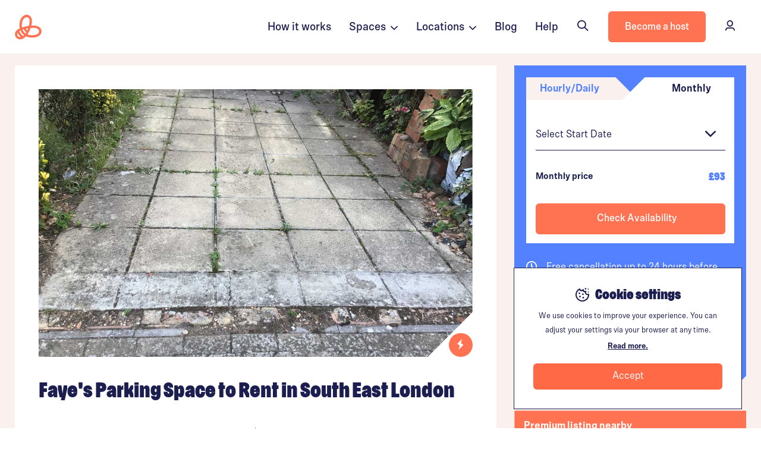

--- FILE ---
content_type: text/html; charset=UTF-8
request_url: https://stashbee.com/listings/page/6327367319267/fayes-parking-space-to-rent-in-south-east-london/?unit=63273673194ff
body_size: 18517
content:
<!DOCTYPE html>
<html lang="en">
<head>
    <meta charset="UTF-8" /> 
            <script>
        dataLayer = [{
                    }];
    </script>
            <script>
            dataLayer.push({
                "locationId":30400,
                "locationCategory":"Parking Space",
                "postcodeArea": "SE23"
            });
        </script>



    <!-- Google tag (gtag.js) -->
    <script async src="https://www.googletagmanager.com/gtag/js?id=G-DW4EG89Y40"></script>
    <script>
    window.dataLayer = window.dataLayer || [];
    function gtag(){dataLayer.push(arguments);}
    gtag('js', new Date());

    gtag('config', 'G-DW4EG89Y40');
    </script>
    

            <!-- Google Tag Manager -->
        <script>(function(w,d,s,l,i){w[l]=w[l]||[];w[l].push({'gtm.start':
                new Date().getTime(),event:'gtm.js'});var f=d.getElementsByTagName(s)[0],
                j=d.createElement(s),dl=l!='dataLayer'?'&l='+l:'';j.async=true;j.src=
                'https://www.googletagmanager.com/gtm.js?id='+i+dl;f.parentNode.insertBefore(j,f);
            })(window,document,'script','dataLayer','GTM-NQ99RN');</script>
        <!-- End Google Tag Manager -->

    <script>
                        window.addEventListener("load", function(){
            if (typeof ga !== 'undefined') {
                ga('create', 'UA-71285614-1', 'auto');
                ga(function (tracker) {
                    var clientId = tracker.get('clientId');
                                        if (clientId !== "") {
                        $.ajax({url: '/ga_put', method: "POST", data: JSON.stringify({clientId: clientId})});
                    }
                });
            }
        });
    </script>
    

        


            <meta name="viewport" content="width=device-width, initial-scale=1, maximum-scale=1, user-scalable=0">
    
                
                
    <meta property="og:site_name" content="Stashbee" />
    <meta property="og:title" content="Faye&#039;s Parking Space to Rent in South East London | Stashbee" />
    <meta property="og:description" content="Off street Parking space is 2 minutes walk to Forest Hill Station, trains and overground to Croydon " />
    <meta property="og:image" content="
            https://stashbee.com/photos/year_2022_listing/L_30400/63273d39d25f0_large.jpg
    " />
    <meta property="og:url" content="https://stashbee.com/listings/page/6327367319267/fayes-parking-space-to-rent-in-south-east-london/?unit=63273673194ff" />
    <meta property="og:type" content="website" />

    <title>Faye&#039;s Parking Space to Rent in South East London | SE23 | Stashbee</title>
    <meta name='description' content='Rent this 116sq ft. Parking Space in London SE23 now. Off street Parking space is 2 minutes walk to Forest Hill Station, trains and overground to Croydon ...'>
    <meta name="keywords" content="">

            <link rel="canonical" href="https://stashbee.com/listings/page/6327367319267/fayes-parking-space-to-rent-in-south-east-london/?unit=63273673194ff" />
    
    

    <link rel="apple-touch-icon" sizes="180x180" href="/img/favicon/apple-touch-icon.png">
    <link rel="icon" type="image/png" sizes="32x32" href="/img/favicon/favicon-32x32.png">
    <link rel="icon" type="image/png" sizes="16x16" href="/img/favicon/favicon-16x16.png">
    <link rel="manifest" href="/img/favicon/site.webmanifest">
    <link rel="mask-icon" href="/img/favicon/safari-pinned-tab.svg" color="#5bbad5">
    <meta name="msapplication-TileColor" content="#da532c">
    <meta name="theme-color" content="#ffffff">
        <meta name="apple-mobile-web-app-capable" content="yes">
    <meta name="apple-mobile-web-app-status-bar-style" content="black-translucent">

    
            <link rel="preconnect" href="//stashbee.com">

            <link rel="preload" as="font" href="/fonts/ompu/Ompu0.2-Bold.woff2" type="font/woff" crossorigin="anonymous">

        <link rel="preload" href="/build/bulma2.5e03b07d.css" as="style">
    
        <link rel="preload" href="/build/base.977df1e6.js" as="script">

    <link rel="stylesheet" href="/fonts/ompu/ompu.css">
    <link rel="stylesheet" href="/fonts/scto-grotesk/scto-grotesk.css">
    <script src="https://ajax.googleapis.com/ajax/libs/jquery/3.5.1/jquery.min.js"></script>
    <script src="https://www.google.com/recaptcha/api.js?render=6LdgEPgfAAAAAMCPV6Urg9xlcsajhNFyR7hmQ76D"></script>
    <script type="text/javascript" src="https://app.lemlist.com/api/visitors/tracking?k=YtDP9Qi7585iN69WBzCMFFO1rAJqeJVmxH4cZ4RGHXw%3D&t=tea_pZbaR7i6tZp9jWDxh"></script>

        <style>
        .grecaptcha-badge { visibility: hidden; }
    </style>

    <link rel="stylesheet" href="/fonts/sb-icons/font/sb.css?v=3">

            <link rel="stylesheet" href="/build/bulma2.5e03b07d.css" as="style" onload="this.onload=null;this.rel='stylesheet'" async>
<noscript><link rel="stylesheet" href="/build/bulma2.5e03b07d.css"></noscript>
                
                        


        
    <link rel="preconnect" href="https://script.hotjar.com">
    <link rel="preconnect" href="https://vars.hotjar.com">
    <link rel="preconnect" href="https://static.hotjar.com">
    <script>
        (function(h,o,t,j,a,r){
            h.hj=h.hj||function(){(h.hj.q=h.hj.q||[]).push(arguments)};
            h._hjSettings={hjid:1474619,hjsv:6};
            a=o.getElementsByTagName('head')[0];
            r=o.createElement('script');r.async=1;
            r.src=t+h._hjSettings.hjid+j+h._hjSettings.hjsv;
            a.appendChild(r);
        })(window,document,'https://static.hotjar.com/c/hotjar-','.js?sv=');
    </script>


            

    
    <script>
        // First we get the viewport height and we multiple it by 1% to get a value for a vh unit
        var vh = window.innerHeight * 0.01;
        // Then we set the value in the --vh custom property to the root of the document
        document.documentElement.style.setProperty('--vh', `${vh}px`);
    </script>
   

    


    <style>
        .accordian-panel {
            padding-left: 50px !important;
        }

        
    </style>


        <link rel="stylesheet" href="/build/listing.04dcc087.css" as="style" onload="this.onload=null;this.rel='stylesheet'" async>
<noscript><link rel="stylesheet" href="/build/listing.04dcc087.css"></noscript>

      
    <script type="application/ld+json">
        {
            
        "@context": "http://schema.org/",
        "@type": "Product",
        "name": "Faye&#039;s Parking Space to Rent in South East London",
        "offers": {
            "@type": "Offer",
            "availability": "https://schema.org/InStock",
            "price": "93",
            "priceCurrency": "GBP"
        },
        
            "image": [
                            "https://stashbee.com/photos/year_2022_listing/L_30400/63273d39d25f0_large.jpg"                        ],

        
        "description": "Off street Parking space is 2 minutes walk to Forest Hill Station, trains and overground to Croydon and beyond, central and city of London also. Lots of Resturant, Cafe, coffee shops and bars. Nearby is Sainsbury supermarket, Horniman Museum,Dulwich Park and many more. Buses to local, West End and City , 2 local hospitals, Kings College and Lewisham.",
        "review":""
        }
    </script>

</head>
<body scrolling="no">
    
    
                            
    

                                        


<nav class="navbar is-sticky">



    <div class="container is-wide">
        <div class="columns is-marginless is-mobile" style="height: 100%; width: 100%;">
            <div class="column is-centered is-narrow is-paddingless-left logo-container" style="height: 100%;">
                <a href="/" class="is-centered">
                                            <img class="icon" src="/img/icon-orange.svg" alt="">
                                    </a>
                
            </div>

            <div class="column"></div>

                            

                                                        <a href="/#how-it-works" class="column is-narrow is-centered is-hidden-touch nav-link">
                        How it works
                    </a>
                    

                    <div class="dropdown is-hoverable column is-narrow is-centered is-hidden-touch nav-link">
                        <div class="dropdown-trigger">
                            Spaces&nbsp;&nbsp;<i class="sb sb-angle-down is-size-4" style="margin-top: 4px;"></i>
                        </div>
                        <div class="dropdown-menu space-type-menu stashbee-scrollbar" id="dropdown-menu" role="menu" style="width: 300px; max-height: calc(100vh - 100px); overflow: auto;">
                            <div class="dropdown-content"  style="cursor: auto;">

                                

                                <div class="column" style="padding: 15px 30px 30px 30px;">
                                    <span class="has-text-weight-bold has-text-deep-blue">Parking</span>

                                    <div class="is-spacer-10"></div>

                                    <p class="is-size-3" style="padding: 4px 0px;">
                                        <a href="https://stashbee.com/parking-spaces" class="has-text-deep-blue has-text-weight-normal">
                                            Parking spaces
                                        </a> 
                                    </p>
                                    <p class="is-size-3" style="padding: 4px 0px;">
                                        <a href="/parking-spaces/long-term" class="has-text-deep-blue has-text-weight-normal">
                                            Long term parking
                                        </a> 
                                    </p>
                                    <p class="is-size-3" style="padding: 4px 0px;">
                                        <a href="/storage/car-storage-near-me" class="has-text-deep-blue has-text-weight-normal">
                                            Car storage
                                        </a> 
                                    </p>
                                    <p class="is-size-3" style="padding: 4px 0px;">
                                        <a href="/caravan-storage" class="has-text-deep-blue has-text-weight-normal">
                                            Caravan storage
                                        </a> 
                                    </p>
                                    <p class="is-size-3" style="padding: 4px 0px;">
                                        <a href="/parking-spaces/motorbike" class="has-text-deep-blue has-text-weight-normal">
                                            Motorbike storage
                                        </a> 
                                    </p>

                                    </div>
                                    <hr class="is-marginless">
                                    <div class="is-spacer-10"></div>
                                    <div class="column" style="padding: 15px 30px 30px 30px;">

                                    <span class="has-text-weight-bold has-text-deep-blue">Self storage</span>

                                    <div class="is-spacer-10"></div>

                                    <p class="is-size-3" style="padding: 4px 0px;">
                                        <a href="/self-storage" class="has-text-deep-blue has-text-weight-normal">
                                            Self storage units
                                        </a> 
                                    </p>
                                    <p class="is-size-3" style="padding: 4px 0px;">
                                        <a href="/storage/containers" class="has-text-deep-blue has-text-weight-normal">
                                            Storage containers
                                        </a> 
                                    </p>
                                    <p class="is-size-3" style="padding: 4px 0px;">
                                        <a href="/pick-up-and-store" class="has-text-deep-blue has-text-weight-normal">
                                            Pick-up & store
                                        </a> 
                                    </p>


                                    </div>
                                     <hr class="is-marginless">
                                     <div class="is-spacer-10"></div>
                                    <div class="column" style="padding: 15px 30px 30px 30px;">

                                    <span class="has-text-weight-bold has-text-deep-blue">Storage spaces</span>

                                    <div class="is-spacer-10"></div>
                                    <p class="is-size-3" style="padding: 4px 0px;">
                                        <a href="/storage/lockup-garages" class="has-text-deep-blue has-text-weight-normal">
                                            Garage & lock-ups
                                        </a> 
                                    </p>
                                    <p class="is-size-3" style="padding: 4px 0px;">
                                        <a href="/storage/outhouses-sheds" class="has-text-deep-blue has-text-weight-normal">
                                            Outhouses & sheds
                                        </a> 
                                    </p>
                                    <p class="is-size-3" style="padding: 4px 0px;">
                                        <a href="/storage/spare-rooms" class="has-text-deep-blue has-text-weight-normal">
                                            Spare rooms
                                        </a> 
                                    </p>
                                    <p class="is-size-3" style="padding: 4px 0px;">
                                        <a href="/storage/basements" class="has-text-deep-blue has-text-weight-normal">
                                            Basements
                                        </a> 
                                    </p>
                                    <p class="is-size-3" style="padding: 4px 0px;">
                                        <a href="/storage/lofts" class="has-text-deep-blue has-text-weight-normal">
                                            Lofts
                                        </a> 
                                    </p>

                                    </div>
                                     <hr class="is-marginless">
                                     <div class="is-spacer-10"></div>
                                    <div class="column" style="padding: 15px 30px 30px 30px;">


                                    <span class="has-text-weight-bold has-text-deep-blue">Commercial storage</span>

                                    <div class="is-spacer-10"></div>

                                    <p class="is-size-3" style="padding: 4px 0px;">
                                        <a href="/business/storage/warehouses" class="has-text-deep-blue has-text-weight-normal">
                                            Warehouses
                                        </a> 
                                    </p>
                                    <p class="is-size-3" style="padding: 4px 0px;">
                                        <a href="/business/storage" class="has-text-deep-blue has-text-weight-normal">
                                            Business storage
                                        </a> 
                                    </p>
                                   
                                                                    </div>
                                                            </div>
                        </div>
                    </div>
                    <div class="dropdown is-hoverable column is-narrow is-centered is-hidden-touch nav-link">
                        <div class="dropdown-trigger">
                            Locations&nbsp;&nbsp;<i class="sb sb-angle-down is-size-4" style="margin-top: 4px;"></i>
                        </div>
                        <div class="dropdown-menu space-type-menu stashbee-scrollbar" id="dropdown-menu" role="menu" style="width: 300px; max-height: calc(100vh - 100px); overflow: auto;">
                            <div class="dropdown-content" style="cursor: auto;">
                                <div class="column" style="padding: 15px 30px 30px 30px;">
                                    <div class="columns has-text-deep-blue">
                                        <div class="column">
                                            <a href="/parking-spaces/all-locations">
                                                <div class="columns is-mobile is-marginless-bottom">
                                                    <div class="column">
                                                        <span class="has-text-weight-bold has-text-deep-blue">Parking locations</span>
                                                    </div>
                                                    <div class="column is-narrow is-body-small is-vcentered">
                                                        View all
                                                    </div>
                                                </div>
                                            </a>

                                            <p class="is-size-3" style="padding: 4px 0px;">
                                                <a href="https://stashbee.com/parking-spaces/london" class="has-text-deep-blue has-text-weight-normal">
                                                    Parking in London
                                                </a> 
                                            </p>
                                            <p class="is-size-3" style="padding: 4px 0px;">
                                                <a href="https://stashbee.com/parking-spaces/greater-manchester/manchester" class="has-text-deep-blue has-text-weight-normal">
                                                    Parking in Manchester
                                                </a> 
                                            </p>
                                            <p class="is-size-3" style="padding: 4px 0px;">
                                                <a href="https://stashbee.com/parking-spaces/west-midlands/birmingham" class="has-text-deep-blue has-text-weight-normal">
                                                    Parking in Birmingham
                                                </a> 
                                            </p>
                                            <p class="is-size-3" style="padding: 4px 0px;">
                                                <a href="https://stashbee.com/parking-spaces/berkshire/reading" class="has-text-deep-blue has-text-weight-normal">
                                                    Parking in Reading
                                                </a> 
                                            </p>
                                            <p class="is-size-3" style="padding: 4px 0px;">
                                                <a href="https://stashbee.com/parking-spaces/bristol" class="has-text-deep-blue has-text-weight-normal">
                                                    Parking in Bristol
                                                </a> 
                                            </p>
                                            <p class="is-size-3" style="padding: 4px 0px;">
                                                <a href="https://stashbee.com/parking-spaces/nottinghamshire/nottingham" class="has-text-deep-blue has-text-weight-normal">
                                                    Parking in Nottingham
                                                </a> 
                                            </p>
                                            
                                        </div>
                                    </div>
                                </div>
                                <hr class="is-marginless">
                                <div class="column" style="padding: 30px 30px 30px 30px;">
                                    <div class="columns has-text-deep-blue">
                                        <div class="column">
                                            <a href="/storage/lockup-garages/all-locations">
                                                <div class="columns is-mobile is-marginless-bottom">
                                                    <div class="column">
                                                        <span class="has-text-weight-bold has-text-deep-blue">Storage locations</span>
                                                    </div>
                                                    <div class="column is-narrow is-body-small is-vcentered">
                                                        View all
                                                    </div>
                                                </div>
                                            </a>

                                            <p class="is-size-3" style="padding: 4px 0px;">
                                                <a href="https://stashbee.com/storage/lockup-garages/london" class="has-text-deep-blue has-text-weight-normal">
                                                    Storage in London
                                                </a> 
                                            </p>
                                            <p class="is-size-3" style="padding: 4px 0px;">
                                                <a href="https://stashbee.com/storage/lockup-garages/greater-manchester/manchester" class="has-text-deep-blue has-text-weight-normal">
                                                    Storage in Manchester
                                                </a> 
                                            </p>
                                            <p class="is-size-3" style="padding: 4px 0px;">
                                                <a href="https://stashbee.com/storage/lockup-garages/west-midlands/birmingham" class="has-text-deep-blue has-text-weight-normal">
                                                    Storage in Birmingham
                                                </a> 
                                            </p>
                                            <p class="is-size-3" style="padding: 4px 0px;">
                                                <a href="https://stashbee.com/storage/lockup-garages/west-yorkshire/leeds" class="has-text-deep-blue has-text-weight-normal">
                                                    Storage in Leeds
                                                </a> 
                                            </p>
                                            <p class="is-size-3" style="padding: 4px 0px;">
                                                <a href="https://stashbee.com/storage/lockup-garages/glasgow" class="has-text-deep-blue has-text-weight-normal">
                                                    Storage in Glasgow
                                                </a> 
                                            </p>
                                            <p class="is-size-3" style="padding: 4px 0px;">
                                                <a href="https://stashbee.com/storage/lockup-garages/nottinghamshire/nottingham" class="has-text-deep-blue has-text-weight-normal">
                                                    Storage in Nottingham
                                                </a> 
                                            </p>
                                            
                                        </div>
                                    </div>
                                </div>
                                <hr class="is-marginless">
                                <div class="column" style="padding: 30px 30px 30px 30px;">
                                    <div class="columns has-text-deep-blue">
                                        <div class="column">
                                            <a href="/self-storage/all-locations">
                                                <div class="columns is-mobile is-marginless-bottom">
                                                    <div class="column">
                                                        <span class="has-text-weight-bold has-text-deep-blue">Self storage locations</span>
                                                    </div>
                                                    <div class="column is-narrow is-body-small is-vcentered">
                                                        View all
                                                    </div>
                                                </div>
                                            </a>

                                            <p class="is-size-3" style="padding: 4px 0px;">
                                                <a href="https://stashbee.com/self-storage/london" class="has-text-deep-blue has-text-weight-normal">
                                                    Self storage in London
                                                </a> 
                                            </p>
                                            <p class="is-size-3" style="padding: 4px 0px;">
                                                <a href="https://stashbee.com/self-storage/greater-manchester/manchester" class="has-text-deep-blue has-text-weight-normal">
                                                    Self storage in Manchester
                                                </a> 
                                            </p>
                                            <p class="is-size-3" style="padding: 4px 0px;">
                                                <a href="https://stashbee.com/self-storage/east-sussex/brighton" class="has-text-deep-blue has-text-weight-normal">
                                                    Self storage in Brighton
                                                </a> 
                                            </p>
                                            <p class="is-size-3" style="padding: 4px 0px;">
                                                <a href="https://stashbee.com/self-storage/leicestershire/leicester" class="has-text-deep-blue has-text-weight-normal">
                                                    Self storage in Leicester
                                                </a> 
                                            </p>
                                            <p class="is-size-3" style="padding: 4px 0px;">
                                                <a href="https://stashbee.com/self-storage/glasgow" class="has-text-deep-blue has-text-weight-normal">
                                                    Self storage in Glasgow
                                                </a> 
                                            </p>
                                            <p class="is-size-3" style="padding: 4px 0px;">
                                                <a href="https://stashbee.com/self-storage/west-midlands/birmingham" class="has-text-deep-blue has-text-weight-normal">
                                                    Self storage in Birmingham
                                                </a> 
                                            </p>
                                            
                                        </div>
                                    </div>
                                </div>
                            </div>
                        </div>
                    </div>
                    <a href="https://stashbee.com/blog" class="column is-narrow is-centered is-hidden-touch nav-link">
                        Blog
                    </a>
                                        <a href="https://stashbee.com/contact" class="column is-narrow is-centered is-hidden-touch nav-link">
                        Help
                    </a>
                                

                                                <div class="column is-narrow is-centered is-hidden-touch is-paddingless-left">
                    <button onclick="window.showSearchBar();" class="button navbar-hover-button is-outlined is-borderless has-icon-left is-hoverable">
                        <div class="icon">
                            <i class="sb sb-search"></i>
                        </div>
                        <div>
                            Search
                        </div>
                    </button>
                </div>
                
                <div class="column is-narrow is-centered is-hidden-touch is-paddingless-left">
                    <a href="https://stashbee.com/hosting" class="button is-primary">
                        <div>
                            Become a host
                        </div>
                    </a>
                </div>

                
            

            <div class="column is-narrow is-centered is-hidden-touch is-paddingless-left is-paddingless-right">
                    
                                                <a href="https://stashbee.com/dashboard/overview/" class="button navbar-hover-button is-borderless has-icon-left is-hoverable">
                            <div class="icon">
                                <i class="sb sb-user"></i>
                            </div>
                            <div>
                                Sign In
                            </div>
                        </a>
                                </div>


                            
                                                                            <div class="column is-narrow is-centered is-hidden-desktop has-cursor-pointer " id="mobile-menu-search" onclick="window.showSearchBar();">
                            <i class="sb sb-search"></i>
                        </div>
                                                

            <div class="column is-narrow is-centered is-hidden-desktop has-cursor-pointer" id="mobile-menu-show">
                <i class="sb sb-menu"></i>
            </div>
        </div>
    </div>
</nav>

<nav id="mobile-menu" class="is-hidden-desktop">
    <div class="close has-cursor-pointer" id="mobile-menu-close">
        <i class="sb sb-close has-text-white"></i>
    </div>

    <div class="tile is-ancestor" style="height: 100%;">
        <div class="tile is-parent is-vertical is-4 is-vcentered" id="mobile-menu-section-1">
            <div class="columns">
                <div class="column is-12">
                    <br>
                    <br>
                    <br>
                    <br>
                </div>
                                                                <div class="column is-12 has-text-white link">
                    <a href="/about" class="has-text-white" onclick="hideMobileMenu();">
                        About us&nbsp;&nbsp;&nbsp;&nbsp;&nbsp;&nbsp;&nbsp;&nbsp;<i class="sb sb-arrow-right has-text-white"></i>
                    </a>
                </div>

                <div class="column is-12 has-text-white link">
                    <a href="/#how-it-works" class="has-text-white" onclick="hideMobileMenu();">
                        How it works&nbsp;&nbsp;&nbsp;&nbsp;&nbsp;&nbsp;&nbsp;&nbsp;<i class="sb sb-arrow-right has-text-white"></i>
                    </a>
                </div>
                <div class="column is-12 has-text-white link is-clickable">
                    <div href="" class="has-text-white" onclick="document.getElementById('top-locations-mobile-menu').classList.add('is-visible');">
                        Top Locations&nbsp;&nbsp;&nbsp;&nbsp;&nbsp;&nbsp;&nbsp;&nbsp;<i class="sb sb-arrow-right has-text-white"></i>
                    </div>
                </div>
                            </div>
        </div>
     
                   
        <div class="tile is-parent is-vertical is-4 is-vcentered" id="mobile-menu-section-2">
            
            <div class="columns is-mobile">
                <div class="column is-6">
                    <a href="https://stashbee.com/hosting" class="button is-white is-outlined is-fullwidth">
                        Become a host
                    </a>
                </div>
                <div class="column is-6">
                    <a href="https://stashbee.com/dashboard/overview/" class="button is-fullwidth has-text-link has-text-primary">
                      
                        <div class="has-text-primary">
                            Sign in
                        </div>
                    </a>
                </div>
            </div>
            
        </div>
             
        <div class="tile is-parent is-4 is-vertical" id="mobile-menu-section-3">
            <hr style="background-color: #fff;">
            <div class="columns is-mobile is-multiline">
                <div class="column is-6 has-text-white">
                    <a href="https://help.stashbee.com/en/" class="has-text-white">
                        Help centre
                    </a>
                </div>
                <div class="column is-6 has-text-white">
                    <a href="https://stashbee.com/contact" class="has-text-white">
                        Contact us
                    </a>
                </div>
                <div class="column is-6 has-text-white">
                    <a href="/dashboard/account/referrals/" class="has-text-white">
                        Refer a friend
                    </a>
                </div>
                <div class="column is-6 has-text-white">
                    <a href="/press" class="has-text-white">
                        Press
                    </a>
                </div>
                <div class="column is-6 has-text-white">
                    <a href="/blog" class="has-text-white">
                        Blog
                    </a>
                </div>
            </div>
        </div>

             

    </div>

    

    <div id="top-locations-mobile-menu">

        
        <div class="pop-over-content">
            <div class="close has-cursor-pointer" onclick="document.getElementById('top-locations-mobile-menu').classList.remove('is-visible');">
                <i class="sb sb-close has-text-deep-blue"></i>
            </div>

            <div style="padding: 20px 30px; width: 75vw;">
                <h3>Top Parking and Storage Locations</h3>
            </div>

            <div class="is-spacer-10"></div>

            <div class="column" style="padding: 15px 30px 30px 30px;">
                                    <div class="columns has-text-deep-blue">
                                        <div class="column">
                                            <a href="/parking-spaces/all-locations">
                                                <div class="columns is-mobile is-marginless-bottom">
                                                    <div class="column">
                                                        <span class="has-text-weight-bold has-text-deep-blue">Parking locations</span>
                                                    </div>
                                                    <div class="column is-narrow is-body-small is-vcentered">
                                                        View all
                                                    </div>
                                                </div>
                                            </a>

                                            <p class="is-size-3" style="padding: 4px 0px;">
                                                <a href="https://stashbee.com/parking-spaces/london" class="has-text-deep-blue has-text-weight-normal">
                                                    Parking in London
                                                </a> 
                                            </p>
                                            <p class="is-size-3" style="padding: 4px 0px;">
                                                <a href="https://stashbee.com/parking-spaces/greater-manchester/manchester" class="has-text-deep-blue has-text-weight-normal">
                                                    Parking in Manchester
                                                </a> 
                                            </p>
                                            <p class="is-size-3" style="padding: 4px 0px;">
                                                <a href="https://stashbee.com/parking-spaces/west-midlands/birmingham" class="has-text-deep-blue has-text-weight-normal">
                                                    Parking in Birmingham
                                                </a> 
                                            </p>
                                            <p class="is-size-3" style="padding: 4px 0px;">
                                                <a href="https://stashbee.com/parking-spaces/berkshire/reading" class="has-text-deep-blue has-text-weight-normal">
                                                    Parking in Reading
                                                </a> 
                                            </p>
                                            <p class="is-size-3" style="padding: 4px 0px;">
                                                <a href="https://stashbee.com/parking-spaces/bristol" class="has-text-deep-blue has-text-weight-normal">
                                                    Parking in Bristol
                                                </a> 
                                            </p>
                                            <p class="is-size-3" style="padding: 4px 0px;">
                                                <a href="https://stashbee.com/parking-spaces/nottinghamshire/nottingham" class="has-text-deep-blue has-text-weight-normal">
                                                    Parking in Nottingham
                                                </a> 
                                            </p>
                                            
                                        </div>
                                    </div>
                                </div>
                                <hr class="is-marginless">
                                <div class="column" style="padding: 30px 30px 30px 30px;">
                                    <div class="columns has-text-deep-blue">
                                        <div class="column">
                                            <a href="/storage/lockup-garages/all-locations">
                                                <div class="columns is-mobile is-marginless-bottom">
                                                    <div class="column">
                                                        <span class="has-text-weight-bold has-text-deep-blue">Storage locations</span>
                                                    </div>
                                                    <div class="column is-narrow is-body-small is-vcentered">
                                                        View all
                                                    </div>
                                                </div>
                                            </a>

                                            <p class="is-size-3" style="padding: 4px 0px;">
                                                <a href="https://stashbee.com/storage/lockup-garages/london" class="has-text-deep-blue has-text-weight-normal">
                                                    Storage in London
                                                </a> 
                                            </p>
                                            <p class="is-size-3" style="padding: 4px 0px;">
                                                <a href="https://stashbee.com/storage/lockup-garages/greater-manchester/manchester" class="has-text-deep-blue has-text-weight-normal">
                                                    Storage in Manchester
                                                </a> 
                                            </p>
                                            <p class="is-size-3" style="padding: 4px 0px;">
                                                <a href="https://stashbee.com/storage/lockup-garages/west-midlands/birmingham" class="has-text-deep-blue has-text-weight-normal">
                                                    Storage in Birmingham
                                                </a> 
                                            </p>
                                            <p class="is-size-3" style="padding: 4px 0px;">
                                                <a href="https://stashbee.com/storage/lockup-garages/west-yorkshire/leeds" class="has-text-deep-blue has-text-weight-normal">
                                                    Storage in Leeds
                                                </a> 
                                            </p>
                                            <p class="is-size-3" style="padding: 4px 0px;">
                                                <a href="https://stashbee.com/storage/lockup-garages/glasgow" class="has-text-deep-blue has-text-weight-normal">
                                                    Storage in Glasgow
                                                </a> 
                                            </p>
                                            <p class="is-size-3" style="padding: 4px 0px;">
                                                <a href="https://stashbee.com/storage/lockup-garages/nottinghamshire/nottingham" class="has-text-deep-blue has-text-weight-normal">
                                                    Storage in Nottingham
                                                </a> 
                                            </p>
                                            
                                        </div>
                                    </div>
                                </div>
                                <hr class="is-marginless">
                                <div class="column" style="padding: 30px 30px 30px 30px;">
                                    <div class="columns has-text-deep-blue">
                                        <div class="column">
                                            <a href="/self-storage/all-locations">
                                                <div class="columns is-mobile is-marginless-bottom">
                                                    <div class="column">
                                                        <span class="has-text-weight-bold has-text-deep-blue">Self storage locations</span>
                                                    </div>
                                                    <div class="column is-narrow is-body-small is-vcentered">
                                                        View all
                                                    </div>
                                                </div>
                                            </a>

                                            <p class="is-size-3" style="padding: 4px 0px;">
                                                <a href="https://stashbee.com/self-storage/london" class="has-text-deep-blue has-text-weight-normal">
                                                    Self storage in London
                                                </a> 
                                            </p>
                                            <p class="is-size-3" style="padding: 4px 0px;">
                                                <a href="https://stashbee.com/self-storage/greater-manchester/manchester" class="has-text-deep-blue has-text-weight-normal">
                                                    Self storage in Manchester
                                                </a> 
                                            </p>
                                            <p class="is-size-3" style="padding: 4px 0px;">
                                                <a href="https://stashbee.com/self-storage/east-sussex/brighton" class="has-text-deep-blue has-text-weight-normal">
                                                    Self storage in Brighton
                                                </a> 
                                            </p>
                                            <p class="is-size-3" style="padding: 4px 0px;">
                                                <a href="https://stashbee.com/self-storage/leicestershire/leicester" class="has-text-deep-blue has-text-weight-normal">
                                                    Self storage in Leicester
                                                </a> 
                                            </p>
                                            <p class="is-size-3" style="padding: 4px 0px;">
                                                <a href="https://stashbee.com/self-storage/glasgow" class="has-text-deep-blue has-text-weight-normal">
                                                    Self storage in Glasgow
                                                </a> 
                                            </p>
                                            <p class="is-size-3" style="padding: 4px 0px;">
                                                <a href="https://stashbee.com/self-storage/west-midlands/birmingham" class="has-text-deep-blue has-text-weight-normal">
                                                    Self storage in Birmingham
                                                </a> 
                                            </p>
                                            
                                        </div>
                                    </div>
                                </div>

            <div class="is-spacer-60"></div>
        </div>

    </div>

</nav>

    <div id="search-bar-spread-sticky-container">
        <div id="search-bar-spread-container"></div>
    </div>


    <script>
        var menu = document.getElementById("mobile-menu");
        var show = document.getElementById("mobile-menu-show");
        var close = document.getElementById("mobile-menu-close");
        var existingThemeColor = document.querySelector('meta[name="theme-color"]').getAttribute('content');

        showMobileMenu = function() {
            menu.classList.add("is-visible");
            // menu.classList.remove("is-hidden");
            document.querySelector('meta[name="theme-color"]').setAttribute('content',  '#FF7353');
            document.querySelector('meta[name="apple-mobile-web-app-status-bar-style"]').setAttribute('content',  '#FF7353');
        }

        hideMobileMenu = function() {
            // menu.classList.add("is-hidden");
            menu.classList.remove("is-visible");
            document.querySelector('meta[name="theme-color"]').setAttribute('content',  existingThemeColor);
            document.querySelector('meta[name="apple-mobile-web-app-status-bar-style"]').setAttribute('content',  existingThemeColor);
        }

        show.addEventListener("click", function(event) {
            showMobileMenu();
        })
        close.addEventListener("click", function(event) {
            hideMobileMenu();
        })
    </script>                    
        
    
    
    
    <div>
        <div id="main-content" class="container is-fluid is-paddingless">
            

        <div id="listing-react-components-mount"></div>

        <div id="mobile-cta-container"></div>

        <div class="container is-fluid has-background-off-white is-marginless-mobile is-clipped">
            
            <div class="is-spacer-20 is-hidden-mobile"></div>

            <div class="container is-marginless-mobile" id="details-container">

            
            


            <div class="columns has-background-off-white">
            
                <div class="column is-8 is-paddingless-bottom-mobile">
                    <div class="notification has-background-white notched-box-bottom-right-desktop is-marginless-mobile is-paddingless-mobile" id="top-notched-box">
                        <div class="has-position-relative">


                                                            <div class="has-position-relative">

                                    
                                    <div class="column is-12 is-paddingless">

    
        <div id="app" class="has-position-relative">


    <div id="main-photos" :class="['has-position-relative', 'is-rounded-desktop', 'is-clipped', (isFullscreen == true) ? '':'notched-box-bottom-right']">

            <div v-if="isLoaded == false" style="z-index: 3; position: absolute; top: 50%; left: 50%; transform: translate(-50%, -50%);">
                <img src="/img/misc/loader.svg" class="loader-dots" alt="" >
            </div>

            <div v-if="isFullscreen == true" @keydown.esc="toggleFullscreen">
                <div :class="['modal', (isFullscreen == true) ? 'is-active':'']" style="z-index: 9999999;">
                    <div class="modal-background" @click="toggleFullscreen()"></div>
                    <div class="image-gallery" @click="toggleFullscreen()">

                        <carousel :pagination-enabled="true" min-swipe-distance="8" :loop="true" :mouse-drag="true" :navigate-to="gallerySlide" navigation-enabled="false" navigationNextLabel="Next" per-page="1" pagination-color="rgba(255,255,255, 0.5)" :pagination-size="6" :pagination-padding="4" pagination-active-color="#fff" @page-change="handleGallerySlideChange" :value="gallerySlide">
                            <slide class="gallery-photo is-centered has-position-relative" v-for="(image, index) in  images" :key="image.id" :id="'mobile_' + image.id">
                                <div :class="['gallery-image', 'has-background-contain', (activeImage == index) ? 'active' : '']" v-lazy:background-image="image.big">
                                </div>

                                <div class="gallery-caption" v-html="image.caption">
                                </div>
                            </slide>
                        </carousel>

                    </div>
                    <div v-if="isFullscreen == true" v-cloak class="is-top-right has-text-deep-blue has-cursor-pointer" style="top: 16px; right: 16px;" @click="toggleFullscreen()">
                        <i class="sb sb-close"></i>
                    </div>

                    <div v-if="isFullscreen == true" v-cloak style="padding: 16px 0px 16px 32px; position: absolute; right: 24px; top: 50%; transform: translateY(-50%);" class="is-size-3 has-text-secondary-hover has-text-deep-blue has-cursor-pointer is-hidden-touch" v-if="images.length > 1" @click="nextImage">
                        <div class="image-arrow">
                            <i class="sb sb-angle-right"></i>
                        </div>
                    </div>
                    <div v-if="isFullscreen == true" v-cloak style="padding: 16px 0px 16px 32px; position: absolute; left: 24px; top: 50%; transform: translateY(-50%);" class="is-size-3 has-text-secondary-hover has-text-deep-blue has-cursor-pointer is-hidden-touch" v-if="images.length > 1" @click="prevImage">
                        <div class="image-arrow">
                            <i class="sb sb-angle-left"></i>
                        </div>
                    </div>
                
                </div>
            </div>


                
                <div class="tile is-ancestor has-cursor-pointer notched-box-bottom-right is-marginless" @click="toggleFullscreen()">

                    <carousel :pagination-enabled="images.length < 10" :pagination-size="6" :pagination-padding="4" :navigate-to="activeImage" per-page="1" pagination-active-color="#fff" pagination-color="rgba(255,255,255, 0.5)" @page-change="handleMobileSlideChange">
                        <slide class="carousel-photo" v-for="(image, index) in  images" :key="image.id" :id="'mobile_' + image.id">
                            <div :class="['carousel-image', 'has-background-cover', (activeImage == index) ? 'active' : '']" v-lazy:background-image="image.big">
                            </div>
                        </slide>
                    </carousel>
                    
                    <div v-if="images.length > 1" v-cloak class="is-top-right has-text-white has-text-secondary-hover"style="top: 50%; right: 16px;" @click="nextImage(event)">
                        <div class="image-arrow">
                            <i class="sb sb-angle-right "></i>
                        </div>
                    </div>

                    <div v-if="images.length > 1" v-cloak class="is-top-right has-text-white has-text-secondary-hover"style="top: 50%; right: auto; left: 16px;" @click="prevImage(event)">
                        <div class="image-arrow">
                            <i class="sb sb-angle-left "></i>
                        </div>
                    </div>
                                    
                </div>


                    

                </div>


                
                                                </div>

        </div>                                </div>
                            

                                                            <div class="is-bottom-right" title="Instant book">
                                    <div class="has-background-primary is-round is-centered has-text-white" style="width: 40px; height: 40px;">
                                        <i class="sb sb-bolt"></i>
                                    </div>
                                </div>
                                                    </div>


                        

                        <div id="info-container">
                        
                                                    <div class="is-spacer-30"></div> 
                        
                        <h1 class='is-h3 has-text-weight-bold is-marginless-touch' style="margin-top:0px;">Faye&#039;s Parking Space to Rent in South East London</h1>


                        <div class="is-spacer-30 is-hidden-desktop"></div>
                        <div class="is-spacer-60 is-hidden-mobile"></div>


                        <div class="columns">
                            <div class="column is-paddingless-top">

                                
                            
                                <div class="collapsible">
                                    <div class="is-body-2 shrinkable has-position-relative is-paddingless" id="description" style="word-break: break-word;">
    
                                        <div class="content">
                                            <p>Off street Parking space is 2 minutes walk to Forest Hill Station, trains and overground to Croydon and beyond, central and city of London also. Lots of Resturant, Cafe, coffee shops and bars. Nearby is Sainsbury supermarket, Horniman Museum,Dulwich Park and many more. Buses to local, West End and City , 2 local hospitals, Kings College and Lewisham.</p>
    
                                            
                                                                                    </div>
    
                                        <div id="description-show-more">
                                            <div class="has-text-secondary has-text-weight-bold is-tag-1 has-cursor-pointer" id="show-more" onclick="showMore('description')">
                                                Read More
                                            </div>
                                        </div>
                                    </div>
                                </div>

                                <script>

                                    function showMore(id) {
                                        document.getElementById(id).classList.remove("is-shrunk");
                                        document.getElementById('description-show-more').classList.add("is-hidden");
                                    }

                                    var len = 200;

               

                                    if(document.body.clientWidth < 960) {
                                        len = 1000;
                                    }

                                    var shrinkables = document.getElementsByClassName('shrinkable');
                                    if (shrinkables.length > 0) {
                                        for (var i = 0; i < shrinkables.length; i++) {

                                            var element = shrinkables[i];
                                            var elementHeight = element.clientHeight;

                                            if (elementHeight > len + 100) {
                                                element.classList.add("is-shrunk");
                                            } else {
                                                document.getElementById('description-show-more').classList.add("is-hidden")
                                            }
                                        }
                                    }

                                </script>

                            

                                <div class="tags">
                                                                            
                                        <div class="tag is-marginless has-background-none is-paddingless-left">
                                            <div class="is-body-3">
                                                <b><i class="sb sb-expand"></i>&nbsp;&nbsp;116 sq ft.</b>
                                            </div>
                                        </div>

                                                                        <div class="tag is-marginless has-background-none is-paddingless-left">
                                        <div class="is-body-3 is-capitalized">
                                            <b><i class="sb sb-clock"></i>&nbsp;&nbsp;Any Time</b>
                                        </div>
                                    </div>
                                </div>

                                <div class="is-spacer-10"></div>


                                
                                    <div class="columns is-mobile is-clickable" onclick="document.getElementById('features-modal').classList.add('is-active')">
                                        <div class="column is-narrow" style="padding-top: 6px;">
                                            <div class="is-body-3" style="padding-top: 2px;">
                                                <b>Features:</b>
                                            </div>
                                        </div>

                                        <div class="column is-paddingless-left" style="padding-top: 6px;">
                                            
                                                <div class="tag is-marginless has-background-none is-paddingless-left" title="Private Entrance">
                                                    <div class="is-tag-1 is-capitalized">
                                                            <i class="sb sb-fw sb-private-entrance"></i>
                                                                                                            </div>
                                                </div>
                                            
                                        </div>
                                    </div>
                                
                                <div class="is-spacer-10 is-hidden-mobile"></div>

                                                                                                            <div>
                                            <span class="is-tag-price">
                                                £93 
                                            </span> <span class="is-body-3 has-text-weight-bold">per month</span>

                                                                                            <span class="is-tag-price">
                                                    &nbsp;&nbsp;&nbsp;&nbsp;£1.10
                                                </span> <span class="is-body-3 has-text-weight-bold">per hour</span>
                                                                                    </div>
                                                                    
                                <br>

                                
                            </div>

                            <div class="column is-narrow is-paddingless is-hidden-mobile">
                                <div class="divider is-vertical"></div>
                            </div>


                    
                            <div class="column listing-details collapsible is-paddingless-vertical" id="listing-details">
                                
                                <div class="columns is-mobile is-marginless-top">
                                    <div class="column is-4 is-body-3  is-paddingless-top is-vcentered has-text-deep-blue-tint-2">
                                        Type
                                    </div>

                                    <div class="column is-body-2 is-paddingless-top ">
                                        Parking Space
                                    </div>
                                </div>

                                <div class="columns is-mobile ">
                                    <div class="column is-4 is-body-3 is-vcentered has-text-deep-blue-tint-2">
                                        Space size
                                    </div>

                                    <div class="column is-body-2">

                                        
                                                                                            Small |
                                                                                            
                                            116 <span class="is-body-3">sq ft.</span>

                                                                            </div>
                                </div>

                                <div class="columns is-mobile">
                                    <div class="column is-4 is-body-3 has-text-deep-blue-tint-2">
                                        Price
                                    </div>

                                    <div class="column is-body-2">

                                        
                                                                                            
                                                £93<span class="is-body-3"> per month</span>

                                                                                                &nbsp;|&nbsp; £1.10<span class="is-body-3"> per hour</span>
                                                
                                                                                     
                                    </div>
                                </div>

                                                                <div class="columns is-mobile">
                                    <div class="column is-4 is-body-3 has-text-deep-blue-tint-2">
                                        Security deposit
                                    </div>

                                    <div class="column is-body-2">

                                        
                                                                                    None required
                                        

                                    </div>
                                </div>
                                
                                           
                                


                                
                                                                    <div class="columns is-mobile ">
                                        <div class="column is-4 is-body-3 is-vcentered has-text-deep-blue-tint-2">
                                            Dimensions
                                        </div>

                                        <div class="column is-body-2">
                                            7.87 <span class="is-body-3">ft</span> x 14.76 <span class="is-body-3">ft</span>

                                                                                    </div>
                                    </div>
                                                                           

                                                                                                <div class="columns is-mobile ">
                                    <div class="column is-4 is-body-3 is-vcentered has-text-deep-blue-tint-2">
                                        Minimum rental
                                    </div>

                                    <div class="column is-body-2">
                                                                                   1<span class="is-body-3"> day</span>
                                                                            </div>
                                </div>
                                
                                                                
                                                                

                                                                                                           
                                           

                                                                                                <div class="columns is-mobile ">
                                    <div class="column is-4 is-body-3 has-text-deep-blue-tint-2">
                                        <div style="margin-top: 4px;">Access</div>
                                    </div>

                                    <div class="column is-body-2">

                                                                                                                                    <div class="column is-paddingless-top is-paddingless-left" style="margin-bottom: 6px;">
    <i class="sb sb-user is-body-2"></i>&nbsp;&nbsp;Non-shared
    <br>
    <span class="is-body-3">
        It&#039;s for one renter.
    </span>
</div>                                                                                    
                                                                                        

                                                                                                    <div class="column is-paddingless-top is-paddingless-left" style="margin-bottom: 6px;">
    <i class="sb sb-ground-level is-body-2"></i>&nbsp;&nbsp;Ground level
    <br>
    <span class="is-body-3">
        This space is at ground level.
    </span>
</div>                                                            
                                         
                                                            
                                                
                                                
                                                
                                        



                                                                                                                                    <div class="column is-paddingless-top is-paddingless-left" style="margin-bottom: 6px;">
    <i class="sb sb-clock is-body-2"></i>&nbsp;&nbsp;Any time
    <br>
    <span class="is-body-3">
        It&#039;s free to access any time.
    </span>
</div>                                                                                                                                                                                                                        
                                        
                                        
                                                                            </div>
                                </div>

                                



                            </div>

                            <div class="column is-hidden-desktop">
                                <div class="column is-hidden-desktop is-paddingless-left is-paddingless-right is-12 has-cursor-pointer is-body-2 has-text-weight-bold" id="toggle-more-details" onclick="toggleMoreDetails(event);">
                                    <div class="columns is-mobile">
                                        <div class="column" id="show-more-text">
                                            More details
                                        </div>
                                        <div class="column is-narrow" id="show-more-icon">
                                            <i class="sb sb-angle-down"></i>
                                        </div>
                                    </div>
                                </div>
                            </div>

                            <script>

                                var moreDetailsVisible = false;

                                window.toggleMoreDetails = function(event) {


                                    var coll = document.getElementsByClassName("collapsible");
                                    var i;

                                    // Toggle these div visibilities
                                    // document.getElementById("listing-details").classList.toggle("is-hidden-mobile")
                                    // document.getElementById("description").classList.toggle("is-hidden-mobile")

                                    if(moreDetailsVisible == false) {
                                        // Show more details
                                        document.getElementById("show-more-text").innerHTML = "Less details"
                                        document.getElementById("show-more-icon").innerHTML = " <i class='sb sb-angle-up'></i>"
                                        for (i = 0; i < coll.length; i++) {
                                            var c = coll[i];
                                            c.style.maxHeight = c.scrollHeight + "px";
                                        }
                                        moreDetailsVisible = true;

                                        let rect = document.getElementById("info-container").getBoundingClientRect();
                                        console.log(rect.top)
                                        window.scroll({
                                            top: rect.top + document.documentElement.scrollTop - 60,
                                            behavior: 'smooth'
                                        })

                                    } else {
                                        // Hide more details
                                        document.getElementById("show-more-text").innerHTML = "More details"
                                        document.getElementById("show-more-icon").innerHTML = " <i class='sb sb-angle-down'></i>"
                                        for (i = 0; i < coll.length; i++) {
                                            var c = coll[i];
                                            c.style.maxHeight = "0px";
                                        }
                                        moreDetailsVisible = false;
                                    }
                                }
                            </script>
                        </div>

                        <div class="is-spacer-30"></div>

                    </div>
                    </div>
                </div>



                <div class="column is-4 is-paddingless-vertical-mobile">
                    <div class="has-background-secondary column" id="desktop-book-details" style="z-index: 3; top: 90px; padding: 20px; min-height: 150px;">
                        <div id="listing-page-book-app"></div>
                        <div id="book-details-desktop-app"></div>



                                                     

                            <div class="has-text-white has-position-relative">
                                <div class="is-spacer-30"></div>
                                <div class="columns is-mobile">
                                    <div class="column is-narrow">
                                        <i class="sb sb-clock"></i>
                                    </div>
                                    <div class="column is-paddingless-left">
                                        Free cancellation up to 24 hours before your booking. <a class="has-text-white is-underlined" target="_blank" href="https://help.stashbee.com/en/articles/320749-can-i-cancel-my-booking">Learn more</a>.
                                    </div>
                                </div>
                                <div class="columns is-mobile">
                                    <div class="column is-narrow">
                                        <i class="sb sb-padlock"></i>
                                    </div>
                                    <div class="column is-paddingless-left">
                                        Secure cashless payments
                                    </div>
                                </div>
                                <div class="columns is-mobile">
                                    <div class="column is-narrow">
                                        <i class="sb sb-file-check"></i>
                                    </div>
                                    <div class="column is-paddingless-left">
                                        All our Hosts are ID-verified
                                    </div>
                                </div>
                                <div class="columns is-mobile is-marginless-bottom">
                                    <div class="column is-narrow">
                                        <i class="sb sb-host-experienced-user-with-star"></i>
                                    </div>
                                    <div class="column is-paddingless-left">
                                        Dedicated customer support
                                    </div>
                                </div>
                                <div style="position: absolute; bottom: -30px; right: -20px; width: 38px; height: 38px;">
                                    <img src="/img/misc/off-white-corner.svg" alt="">
                                </div>
                            </div>


                                             </div>

                    <div class="is-spacer-30 is-hidden-mobile"></div>

                    
                        <div class="is-spacer-30 is-hidden-desktop"></div>

                        <a href="https://stashbee.com/listings/page/63d3b470bb001/sainsburys-dulwich-parking-spaces/">
                            <div class="notification has-background-white is-paddingless-desktop notched-box-bottom-right-tiny animated fadeIn">
                                <div class="columns is-marginless is-mobile is-multiline">

                                    <div class="column is-12 has-background-primary has-text-white">
                                        <b>Premium listing nearby</b>
                                    </div>
                                
                                                                            <div class="column is-3 has-background-cover" style="background-image: url(https://stashbee.com/photos/year_2023_listing/L_31268/63da7b3a031d6.jpg);">
                                        </div>
                                                                        
                                    <div class="column is-9">
                                        <h4 class="has-text-ellipsis">
                                                                                            Sainsbury&#039;s Dulwich Parking Spaces
                                                                                        
                                        </h4>

                                        <div class="is-spacer-5"></div>

                                        <h5 class="is-marginless is-size-4-touch has-text-secondary">
                                            £99
                                            <span class="is-body-3 is-marginless has-text-deep-blue has-text-weight-bold" style="white-space: nowrap; font-size: 14px; font-family:scto-grotesk">/mo</span>
                                        </h5>
                                    </div>

                                </div>
                            </div>
                        </a>

                        <div class="is-spacer-30"></div>
                    

                                        

                    <div class="is-hidden-mobile" id="host-section-desktop-container">
                        <div id="host-section" class="notification has-background-white is-skinny notched-box-bottom-right-tiny animated fadeIn">
                            <div class="columns is-mobile">
                                <div class="column is-narrow">
                                                                            <div class="has-background-cover is-round" style="background-image: url(https://stashbee.com/img/no-profile.png); width: 50px; height: 50px;"></div>
                                                                    </div>
                                <div class="column is-paddingless-left is-vcentered">
                                    <div>
                                                                                    
                                            <div class="is-body-2  has-text-weight-bold">
                                                Faye                                             </div>

                                                    
                                                                                        
                                    </div>
                                </div>
                            </div>
                            

                            <p class="about-host">
                                                                                                                                                    All information is in the description and photos. Feel free to get in touch once you have booked to arrange access to the space or ask any questions.
                                                                                                    
                            </p>



                            
                                
                            
    
                        </div>
                    </div>


                    

                </div>

            </div>
            <br class="is-hidden-touch">
            <br class="is-hidden-touch">
        </div>

            </div>





    <div class="container">

        <div class="is-spacer-40"></div>
        <div class="is-spacer-20 is-hidden-mobile"></div>
    
        <h3>Location</h3>

        <br>
        <br>

        <div class="columns">
            <div class="column is-8 has-position-relative">
                                    <div class="button" onclick="document.getElementById('streetview-modal').classList.remove('is-hidden');" style="position: absolute; top: 24px; left: 24px; z-index: 99;">
                        Street View
                    </div>
                
                                <div id="streetview-modal" class="is-overlay is-hidden" style="z-index: 99;">
                    <div class="column is-fullheight">
                        <iframe
                            class="is-rounded is-clipped has-drop-shadow streetview-modal-iframe"
                            frameborder="0" style="border:0"
                            src="https://www.google.com/maps/embed/v1/streetview?key=AIzaSyCjX-SabBtj6AAyup0U9ifyVkIohV900V0&location=51.437757,-0.052295&heading=61&pitch=-13" allowfullscreen>
                        </iframe>
                        <div class="button" onclick="document.getElementById('streetview-modal').classList.add('is-hidden');" style="position: absolute; top: 24px; left: 24px; z-index: 99;">
                            Map
                        </div>
                    </div>
                </div>
                
                <div id="map">

                </div>
            </div>
            <div class="column">
                <div class="notification notched-box-top-right-desktop notched-box-top-right-mobile has-background-off-white is-padded" id="how-to-get-there">
                    <h5>
                        How to get there
                    </h5>

                    <div id="nearest-stations"></div>
                </div>
            </div>
        </div>

        <div class="is-spacer-50"></div>
    </div>

        
        <div class="container">
            
            <h3>FAQs</h3>

            <div class="is-spacer-20"></div>

            <button class="accordion">
                <div class="columns is-mobile">
                    <div class="column is-narrow">
                        <i class="sb sb-plus sb-fw"></i>
                    </div>
                    <div class="column is-paddingless-left-desktop">
                        How do I find the space?
                    </div>
                </div>
            </button>
            <div class="accordian-panel">
                <p>As soon as you’ve made payment and confirmed your booking, we’ll send you the exact address and instructions on accessing the space, including any permit or fob requirements.</p>
            </div>

            <button class="accordion">
                <div class="columns is-mobile">
                    <div class="column is-narrow">
                        <i class="sb sb-plus sb-fw"></i>
                    </div>
                    <div class="column is-paddingless-left-desktop">
                        Can I cancel my booking?
                    </div>
                </div>
            </button>
            <div class="accordian-panel">
                <p>Yes, you can cancel up to 24 hours before your booking start date, and you’ll <b>get a full refund</b>.</p>
                <div class="is-spacer-10"></div>
                <p>
                    After that, a £25 cancellation fee applies to Monthly bookings, and no refund is available for Hourly bookings. <a href="https://help.stashbee.com/en/articles/320749-can-i-cancel-my-booking" target="_blank">Read more here</a>. 
                </p>
                <div class="is-spacer-10"></div>
                <p>
                    Once a Monthly booking has started, you must give 30 days’ notice to end it. You can do that directly from your booking dashboard.
                </p>
            </div>

            <button class="accordion">
                <div class="columns is-mobile">
                    <div class="column is-narrow">
                        <i class="sb sb-plus sb-fw"></i>
                    </div>
                    <div class="column is-paddingless-left-desktop">
                        Can I view the space?
                    </div>
                </div>
            </button>
            <div class="accordian-panel">
                <p>Most of our listings have Google Street View enabled. If it’s available, we suggest you have a look to get a feel for the space and surrounding area.</p>
                <div class="is-spacer-10"></div>
                <p>Once you’ve confirmed your booking, you’ll be able to chat with the Host directly and arrange a viewing. While most Hosts are pretty responsive, please allow up to 24 hours for a reply.</p>
                <div class="is-spacer-10"></div>
                <p>
                    To protect your booking and payment, always communicate on the Stashbee platform.
                </p>
            </div>

            <button class="accordion">
                <div class="columns is-mobile">
                    <div class="column is-narrow">
                        <i class="sb sb-plus sb-fw"></i>
                    </div>
                    <div class="column is-paddingless-left-desktop">
                        How do I get help from Stashbee?
                    </div>
                </div>
            </button>
            <div class="accordian-panel">
                <p>You can find answers to commonly asked questions in our <a href="http://help.stashbee.com" target="_blank">Help Centre</a>.</p>
                <div class="is-spacer-10"></div>
                <p>
                    Our dedicated Customer team is also on hand to help with any queries from 9am to 6pm, Monday to Friday. You can contact us from your account dashboard.
                </p>
            </div>

            <button class="accordion">
                <div class="columns is-mobile">
                    <div class="column is-narrow">
                        <i class="sb sb-plus sb-fw"></i>
                    </div>
                    <div class="column is-paddingless-left-desktop">
                        Can I park a motorcycle, caravan, or motorhome?
                    </div>
                </div>
            </button>
            <div class="accordian-panel">
                <p>Most of our parking spaces are suitable for motorcycles. When it comes to caravans, it will depend on the size of the space. Please check the listing dimensions for more details.</p>
            </div>

            <button class="accordion">
                <div class="columns is-mobile">
                    <div class="column is-narrow">
                        <i class="sb sb-plus sb-fw"></i>
                    </div>
                    <div class="column is-paddingless-left-desktop">
                        What’s an Hourly vs. a Monthly booking?
                    </div>
                </div>
            </button>
            <div class="accordian-panel">
                <p>
                    A Monthly booking has no fixed duration. It automatically renews every month until you or the Host choose to end it by giving 30 days’ notice. <a href="https://help.stashbee.com/en/articles/320429-how-do-i-end-my-booking">Read more</a>.
                </p>
                <div class="is-spacer-10"></div>
                <p>An Hourly booking has a fixed duration, which can be as short as 30 minutes. The booking automatically ends at the end time selected when you make the booking.</p>
            </div>

            <button class="accordion">
                <div class="columns is-mobile">
                    <div class="column is-narrow">
                        <i class="sb sb-plus sb-fw"></i>
                    </div>
                    <div class="column is-paddingless-left-desktop">
                        May I live in the space?
                    </div>
                </div>
            </button>
            <div class="accordian-panel">
                <p>No, for security reasons, we do not allow Renters to live in our parking spaces. They are only suitable for parking or storing a vehicle.</p>
            </div>



            <hr class="is-hidden-desktop">

            <div class="is-spacer-50 is-hidden-mobile"></div>

        </div>

    
    
        


            


    <div class="container is-hidden-desktop" id="host-section-mobile-container">

    </div>

    <div class="is-spacer-50 is-hidden-desktop"></div>

    

    



    <div class="modal" id='mobile-book-modal'>
        <div class="modal-background" onClick='$("#mobile-book-modal").removeClass("is-active");'></div>
        <div id='mobile-book' class="modal-content is-paddingless">
            
        </div>
        <button class="modal-close is-large is-size-7" aria-label="close" onClick='$("#mobile-book-modal").removeClass("is-active");'></button>
    </div>

    <div class="modal" id="share-modal">
        <div class="modal-background" onclick="document.getElementById('share-modal').classList.remove('is-active');"></div>
        <div class="modal-close-new" onclick="document.getElementById('share-modal').classList.remove('is-active');">
            <i class="fas fa-times"></i>
        </div>

        <div class="modal-content">

            <h4 class="is-marginless-top">
                Share this listing
            </h4>

            <div class="title-break" style="margin-bottom: 16px;"></div>

            <div class="notification has-no-close is-paddingless is-clipped has-drop-shadow-small has-background-white">
                <div class="columns is-mobile">
                    <div class="column has-background-cover" style="background-image: url('https://stashbee.com/photos/year_2022_listing/L_30400/63273d39d25f0_large.jpg')">
                    </div>
                    <div class="column is-8 is-paddingless-left">
                        <div class="notification-content">
                            <p class="help has-text-ellipsis is-marginless has-text-grey-light">
                                https://stashbee.com/listings/page/6327367319267/fayes-parking-space-to-rent-in-south-east-london/?unit=63273673194ff
                            </p>
                            <h6 class="is-marginless">
                                Faye&#039;s Parking Space to Rent in South East London | SE23
                            </h6>
                            <p class="is-marginless-bottom is-size-7">
                                Off street Parking space is 2 minutes walk to Forest Hill Station, trains and overground to Croydon ...
                            </p>
                        </div>
                    </div>
                </div>
            </div>


            <div class="columns">
                <div class="column">
                    <a target="_blank" href="https://twitter.com/share?url=https://stashbee.com/listings/page/6327367319267/fayes-parking-space-to-rent-in-south-east-london/?unit=63273673194ff&text=Faye&#039;s Parking Space to Rent in South East London | SE23&hashtags=stashbee" class="button is-marginless is-fullwidth has-text-white" style="background: #57AAEE;">
                        <div class="icon">
                            <i class="fab fa-twitter"></i>
                        </div>
                        <div>
                            Twitter
                        </div>
                    </a>
                </div>
                <div class="column">
                    <a target="_blank" href="http://www.linkedin.com/shareArticle?mini=true&url=https://stashbee.com/listings/page/6327367319267/fayes-parking-space-to-rent-in-south-east-london/?unit=63273673194ff" class="button is-marginless is-fullwidth has-text-white" style="background: #0875B1;">
                        <div class="icon">
                            <i class="fab fa-linkedin-in"></i>
                        </div>
                        <div>
                            LinkedIn
                        </div>
                    </a>
                </div>
                <div class="column">
                    <a target="_blank" href="http://www.facebook.com/sharer.php?u=https://stashbee.com/listings/page/6327367319267/fayes-parking-space-to-rent-in-south-east-london/?unit=63273673194ff" class="button is-marginless is-fullwidth has-text-white" style="background: #3D5A98;">
                        <div class="icon">
                            <i class="fab fa-facebook-f"></i>
                        </div>
                        <div>
                            Facebook
                        </div>
                    </a>
                </div>
                <div class="column">
                    <a target="_blank" href="mailto:?Subject=Faye&#039;s Parking Space to Rent in South East London | SE23&Body=Hello, I thought this Stashbee listing might be of interest to you! https://stashbee.com/listings/page/6327367319267/fayes-parking-space-to-rent-in-south-east-london/?unit=63273673194ff" class="button is-marginless is-fullwidth is-secondary">
                        <div class="icon">
                            <i class="fas fa-envelope"></i>
                        </div>
                        <div>
                            Email
                        </div>
                    </a>
                </div>
            </div>

        </div>
    </div>


        
            
        
        <div id="features-modal" class="modal">
            <div class="modal-background" onclick="document.getElementById('features-modal').classList.remove('is-active')"></div>
            <div class="modal-content is-secondary">
                <div class="modal-close" onclick="document.getElementById('features-modal').classList.remove('is-active')"></div>

                <h2>
                    Features
                </h2>


                <div class="is-spacer-30"></div>

                                            <div class="columns is-mobile">
                            <div class="column is-narrow has-text-white">
                                <i class="sb sb-fw sb-private-entrance"></i>
                            </div>
                            <div class="column is-paddingless-left has-text-white">
                                Private Entrance
                            </div>
                        </div>
                    
                <div class="is-spacer-30"></div>

                <button class="button is-primary" onclick="document.getElementById('features-modal').classList.remove('is-active')">
                    Close
                </button>


            </div>
        </div>

    

    

        



            <div id="main-content-cover" onclick="window.hideSearchBar();"></div>
        </div>
    </div>


    <div id="snackbar"></div>
    <div id="modal-portal"></div>

                    
        <div class="is-clipped " style="z-index: 1; position: relative;">
        <div class="container is-paddingless-mobile">
    <div class="columns is-mobile is-multiline is-marginless-vertical">
        <div class="column has-background-deep-blue has-text-white has-position-relative is-6-mobile">

            <div class="extend-left has-background-deep-blue"></div>

            <div class="is-spacer-40"></div>
            <a href="https://stashbee.com/">
                <img src="/img/logo-orange.svg" style="height: 30px;" alt="">
            </a>

            <div class="is-spacer-10"></div>

            <p class="is-ompu">
                The space place
            </p>

            <div class="is-spacer-80"></div>

            <p class="is-size-5">
                Copyright © Stashbee Limited, 2022.  |  All Rights Reserved. | <a href="https://stashbee.com/sitemap" class="has-text-white is-underlined">Sitemap</a>
            </p>
            <div class="is-spacer-40"></div>
        </div>
        <div class="column has-background-deep-blue-tint-1 padded-footer-column">
            <div class="extend-right has-background-deep-blue-tint-1 is-hidden-desktop"></div>
            <div class="is-spacer-40"></div>
            <h6 class="has-text-white">Help</h6>

            <div class="is-spacer-20"></div>

            <a href="https://stashbee.com/contact">
                <div class="columns is-body-3 is-mobile">
                    <div class="column is-narrow">
                        <div class="icon-box has-background-white">
                            <i class="sb sb-info"></i>
                        </div>
                    </div>
                    <div class="column is-narrow is-paddingless-left is-vcentered has-text-white has-text-weight-bold">
                        Contact us
                    </div>
                </div>
            </a>

            <div class="is-spacer-30"></div>

            <h6 class="has-text-white">Follow us</h6>

            <div class="is-spacer-20"></div>

            <div class="columns is-mobile">
                <div class="column">
                    <a href="http://www.facebook.com/stashbeestorage" target="_blank">
                        <div class="columns is-body-3 is-mobile">
                            <div class="column is-narrow">
                                <div class="icon-box has-background-white">
                                    <i class="sb sb-facebook"></i>
                                </div>
                            </div>
                            <div class="column is-narrow is-paddingless-left is-vcentered has-text-white has-text-weight-bold is-hidden-mobile">
                                Facebook
                            </div>
                        </div>
                    </a>
                </div>
                <div class="column">
                    <a href="https://twitter.com/stashbee" target="_blank">
                        <div class="columns is-body-3 is-mobile">
                            <div class="column is-narrow">
                                <div class="icon-box has-background-white">
                                    <i class="sb sb-twitter"></i>
                                </div>
                            </div>
                            <div class="column is-narrow is-paddingless-left is-vcentered has-text-white has-text-weight-bold is-hidden-mobile">
                                Twitter
                            </div>
                        </div>
                    </a>
                </div>
                <div class="column">
                    <a href="https://www.linkedin.com/company/stashbee" target="_blank">
                        <div class="columns is-body-3 is-mobile">
                            <div class="column is-narrow">
                                <div class="icon-box has-background-white">
                                    <i class="sb sb-linkedin"></i>
                                </div>
                            </div>
                            <div class="column is-narrow is-paddingless-left is-vcentered has-text-white has-text-weight-bold is-hidden-mobile">
                                LinkedIn
                            </div>
                        </div>
                    </a>
                </div>
            </div>

            <div class="is-spacer-20"></div>


        </div>
        <div class="column has-background-deep-blue-tint-2 has-position-relative is-12-mobile padded-footer-links">
            <div class="extend-left has-background-deep-blue-tint-2 is-hidden-desktop"></div>
            <div class="extend-right has-background-deep-blue-tint-2"></div>
            <div class="is-spacer-40"></div>
            <h6 class="has-text-white">Quick links</h6>

            <div class="is-spacer-20"></div>

            <div class="columns is-mobile is-multiline has-text-white is-marginless-top">
                <div class="column is-6 is-paddingless-vertical">
                    <a href="https://stashbee.com/hosting" class="has-text-white is-body-3 has-text-weight-bold">
                        Become a Host
                    </a>
                </div>
                <div class="column is-6 is-paddingless-vertical">
                    <a href="https://help.stashbee.com/en/" target="_blank" class="has-text-white is-body-3 has-text-weight-bold">
                        Help centre
                    </a>
                </div>
                <div class="column is-6 is-paddingless-vertical">
                    <a href="https://stashbee.com/business/storage" class="has-text-white is-body-3 has-text-weight-bold">
                        Stashbee for business
                    </a>
                </div>
                <div class="column is-6 is-paddingless-vertical">
                    <a href="/dashboard/account/referrals/" class="has-text-white is-body-3 has-text-weight-bold">
                        Refer a friend
                    </a>
                </div>
                <div class="column is-6 is-paddingless-vertical">
                    <a href="https://stashbee.com/about" class="has-text-white is-body-3 has-text-weight-bold">
                        Our story
                    </a>
                </div>
                <div class="column is-6 is-paddingless-vertical">
                    <a href="https://stashbee.com/jobs" class="has-text-white is-body-3 has-text-weight-bold">
                        Jobs
                    </a>
                </div>
                <div class="column is-6 is-paddingless-vertical">
                    <a href="https://stashbee.com/blog" class="has-text-white is-body-3 has-text-weight-bold">
                        Blog
                    </a>
                </div>
                <div class="column is-6 is-paddingless-vertical">
                    <a href="https://stashbee.com/terms-conditions" class="has-text-white is-body-3 has-text-weight-bold">
                        Terms and policies
                    </a>
                </div>
                                <div class="column is-6 is-paddingless-vertical">
                    <a href="https://stashbee.com/press" class="has-text-white is-body-3 has-text-weight-bold">
                        Press
                    </a>
                </div>
                <div class="column is-6 is-paddingless-vertical">
                    <a href="https://stashbee.com/privacy-policy" class="has-text-white is-body-3 has-text-weight-bold">
                        Privacy policy
                    </a>
                </div>
                <div class="column is-6 is-paddingless-vertical">
                    <a href="https://stashbee.com/partners" class="has-text-white is-body-3 has-text-weight-bold">
                        Partners
                    </a>
                </div>
                            </div>

            <div class="is-spacer-20"></div>

        </div>
    </div>
</div>    </div>

        



     
    
            
    <script src="/build/base.977df1e6.js"></script>
    <script src="https://ajax.googleapis.com/ajax/libs/jquery/3.5.1/jquery.min.js"></script>
    
            <script src="https://cdnjs.cloudflare.com/polyfill/v3/polyfill.min.js?version=4.8.0"></script>
            
    <script src="/build/runtime.e575efe3.js" defer></script><script src="/build/lazy-load.2e3aafb9.js" defer></script>

    

            <script src="/build/search-bar-spread.69a7c825.js"></script>
            


    
    
    


    <script>
        window.listingImages = [];
        
            window.listingImages = [
                            { id: "0", big: "https://stashbee.com/photos/year_2022_listing/L_30400/63273d39d25f0_large.jpg", thumb: "https://stashbee.com/photos/year_2022_listing/L_30400/63273d39d25f0_large.jpg", caption: "" },

                        ]

        
        window.variant = "a";

    </script>

    <script>
        window.listingSize = {
            width: 2.398776,
            depth: 4.498848,
                            height: 1.999488,
                    }

        window.listingDetails = {
            pickupAndStore: false,
            openedBookingCountReached: false,
            hostsignup: false,
            alreadyBooked: false,
            alreadyBookedConfirmed: false,
            booking: null,
            allowChatBeforeBook: false,
            stations: [{"name":"Forest Hill","value":"0.11783997817718","distance":"0.1 mi","type":"train_station"},{"name":"Sydenham","value":"0.74234934068338","distance":"0.7 mi","type":"train_station"},{"name":"Honor Oak Park","value":"0.8738818679233","distance":"0.9 mi","type":"train_station"},{"name":"Catford","value":"1.2001485468641","distance":"1.2 mi","type":"train_station"},{"name":"Lower Sydenham","value":"1.2078209463074","distance":"1.2 mi","type":"train_station"}],
            type: "Parking_Space",
            units: [
                                    {
                        disableRollingBookWidget : false,
                        isHostVatReg: false,
                        priceExVat: "93.00",
                        uuid: "63273673194ff",
                        id: "32550",
                        width: 7.87,
                        depth: 14.76,
                        height: 6.56,
                        widthMeters: 2.4,
                        depthMeters: 4.5,
                        heightMeters: 2,
                        allowSharedSpace: false,
                        listable: true,
                        isAvailable: true,
                        price: "93",
                        priceAfterDiscount: "",
                        priceHourlyAfterDiscount: "",
                        priceDailyAfterDiscount: "",
                        priceDaily: "6.60",
                        priceHourly: "1.1",
                        notice: "1",
                        availableFrom: " ",
                        squareFeet: 116,
                        minimumRental: "0",
                        minimumRentalPeriodDays: "1",
                        hoursBeforeArrival: 24,
                        instantBookEnabled: true,
                        managedSpace: false,
                        type: "Parking Space",
                        host: "Faye",
                        hostAvatar: "https://stashbee.com/img/no-profile.png",
                        partialPostcode: "SE23",
                        usages: ["parking"],
                        inStock:true,
                        available: 1,
                        isBookable:true,
                        images: [
                                                            "https://stashbee.com/photos/year_2022_listing/L_30400/63273d39d25f0_large.jpg",
                                                    ]

                    },
                    
            ],
            currentUnit: "63273673194ff",
                            streetview: {
                    lat: 51.437757,
                    lng: -0.052295,
                    fov: 89,
                    heading: 61,
                    pitch: -13,
                },

                    }
    </script>

    <script>

        function setParent(el, newParent)
        {
            newParent.appendChild(el);
        }

        function checkHostSection() {
            var content = document.getElementById('host-section');
            if(window.innerWidth <= 768) {
                var parent = document.getElementById("host-section-mobile-container");
                setParent(content, parent);
            } else {
                var parent = document.getElementById("host-section-desktop-container");
                setParent(content, parent);
            }
        }

        window.addEventListener('resize', checkHostSection);
        checkHostSection();

    </script>

            <script src="/build/listing-page-book.a7ec5393.js"></script>
        
    <script src="/build/nearest-stations.04f21041.js"></script>
    <link href="/build/nearest-stations.css"></link>
    
    <script>
        var acc = document.getElementsByClassName("accordion");
        var i;

        for (i = 0; i < acc.length; i++) {
        acc[i].addEventListener("click", function() {
            /* Toggle between adding and removing the "active" class,
            to highlight the button that controls the panel */
            this.classList.toggle("active");

            /* Toggle between hiding and showing the active panel */
            var panel = this.nextElementSibling;
            if (panel.style.maxHeight) {
                panel.style.maxHeight = null;
            } else {
                panel.style.maxHeight = panel.scrollHeight + "px";
            } 
        });
        } 
    </script>


            
    
    <!-- TrustBox script -->
    <script type="text/javascript" src="//widget.trustpilot.com/bootstrap/v5/tp.widget.bootstrap.min.js" async></script>
    <!-- End Trustbox script -->

        <script>
    !function(n,t){"object"==typeof exports&&"undefined"!=typeof module?module.exports=t():"function"==typeof define&&define.amd?define(t):(n="undefined"!=typeof globalThis?globalThis:n||self).LazyLoad=t()}(this,(function(){"use strict";function n(){return n=Object.assign||function(n){for(var t=1;t<arguments.length;t++){var e=arguments[t];for(var i in e)Object.prototype.hasOwnProperty.call(e,i)&&(n[i]=e[i])}return n},n.apply(this,arguments)}var t="undefined"!=typeof window,e=t&&!("onscroll"in window)||"undefined"!=typeof navigator&&/(gle|ing|ro)bot|crawl|spider/i.test(navigator.userAgent),i=t&&"IntersectionObserver"in window,o=t&&"classList"in document.createElement("p"),a=t&&window.devicePixelRatio>1,r={elements_selector:".lazy",container:e||t?document:null,threshold:300,thresholds:null,data_src:"src",data_srcset:"srcset",data_sizes:"sizes",data_bg:"bg",data_bg_hidpi:"bg-hidpi",data_bg_multi:"bg-multi",data_bg_multi_hidpi:"bg-multi-hidpi",data_poster:"poster",class_applied:"applied",class_loading:"loading",class_loaded:"loaded",class_error:"error",class_entered:"entered",class_exited:"exited",unobserve_completed:!0,unobserve_entered:!1,cancel_on_exit:!0,callback_enter:null,callback_exit:null,callback_applied:null,callback_loading:null,callback_loaded:null,callback_error:null,callback_finish:null,callback_cancel:null,use_native:!1},c=function(t){return n({},r,t)},u=function(n,t){var e,i="LazyLoad::Initialized",o=new n(t);try{e=new CustomEvent(i,{detail:{instance:o}})}catch(n){(e=document.createEvent("CustomEvent")).initCustomEvent(i,!1,!1,{instance:o})}window.dispatchEvent(e)},l="src",s="srcset",f="sizes",d="poster",_="llOriginalAttrs",g="loading",v="loaded",b="applied",p="error",h="native",m="data-",E="ll-status",I=function(n,t){return n.getAttribute(m+t)},y=function(n){return I(n,E)},A=function(n,t){return function(n,t,e){var i="data-ll-status";null!==e?n.setAttribute(i,e):n.removeAttribute(i)}(n,0,t)},k=function(n){return A(n,null)},L=function(n){return null===y(n)},w=function(n){return y(n)===h},x=[g,v,b,p],O=function(n,t,e,i){n&&(void 0===i?void 0===e?n(t):n(t,e):n(t,e,i))},N=function(n,t){o?n.classList.add(t):n.className+=(n.className?" ":"")+t},C=function(n,t){o?n.classList.remove(t):n.className=n.className.replace(new RegExp("(^|\\s+)"+t+"(\\s+|$)")," ").replace(/^\s+/,"").replace(/\s+$/,"")},M=function(n){return n.llTempImage},z=function(n,t){if(t){var e=t._observer;e&&e.unobserve(n)}},R=function(n,t){n&&(n.loadingCount+=t)},T=function(n,t){n&&(n.toLoadCount=t)},G=function(n){for(var t,e=[],i=0;t=n.children[i];i+=1)"SOURCE"===t.tagName&&e.push(t);return e},D=function(n,t){var e=n.parentNode;e&&"PICTURE"===e.tagName&&G(e).forEach(t)},V=function(n,t){G(n).forEach(t)},F=[l],j=[l,d],P=[l,s,f],S=function(n){return!!n[_]},U=function(n){return n[_]},$=function(n){return delete n[_]},q=function(n,t){if(!S(n)){var e={};t.forEach((function(t){e[t]=n.getAttribute(t)})),n[_]=e}},H=function(n,t){if(S(n)){var e=U(n);t.forEach((function(t){!function(n,t,e){e?n.setAttribute(t,e):n.removeAttribute(t)}(n,t,e[t])}))}},B=function(n,t,e){N(n,t.class_loading),A(n,g),e&&(R(e,1),O(t.callback_loading,n,e))},J=function(n,t,e){e&&n.setAttribute(t,e)},K=function(n,t){J(n,f,I(n,t.data_sizes)),J(n,s,I(n,t.data_srcset)),J(n,l,I(n,t.data_src))},Q={IMG:function(n,t){D(n,(function(n){q(n,P),K(n,t)})),q(n,P),K(n,t)},IFRAME:function(n,t){q(n,F),J(n,l,I(n,t.data_src))},VIDEO:function(n,t){V(n,(function(n){q(n,F),J(n,l,I(n,t.data_src))})),q(n,j),J(n,d,I(n,t.data_poster)),J(n,l,I(n,t.data_src)),n.load()}},W=["IMG","IFRAME","VIDEO"],X=function(n,t){!t||function(n){return n.loadingCount>0}(t)||function(n){return n.toLoadCount>0}(t)||O(n.callback_finish,t)},Y=function(n,t,e){n.addEventListener(t,e),n.llEvLisnrs[t]=e},Z=function(n,t,e){n.removeEventListener(t,e)},nn=function(n){return!!n.llEvLisnrs},tn=function(n){if(nn(n)){var t=n.llEvLisnrs;for(var e in t){var i=t[e];Z(n,e,i)}delete n.llEvLisnrs}},en=function(n,t,e){!function(n){delete n.llTempImage}(n),R(e,-1),function(n){n&&(n.toLoadCount-=1)}(e),C(n,t.class_loading),t.unobserve_completed&&z(n,e)},on=function(n,t,e){var i=M(n)||n;nn(i)||function(n,t,e){nn(n)||(n.llEvLisnrs={});var i="VIDEO"===n.tagName?"loadeddata":"load";Y(n,i,t),Y(n,"error",e)}(i,(function(o){!function(n,t,e,i){var o=w(t);en(t,e,i),N(t,e.class_loaded),A(t,v),O(e.callback_loaded,t,i),o||X(e,i)}(0,n,t,e),tn(i)}),(function(o){!function(n,t,e,i){var o=w(t);en(t,e,i),N(t,e.class_error),A(t,p),O(e.callback_error,t,i),o||X(e,i)}(0,n,t,e),tn(i)}))},an=function(n,t,e){!function(n){n.llTempImage=document.createElement("IMG")}(n),on(n,t,e),function(n){S(n)||(n[_]={backgroundImage:n.style.backgroundImage})}(n),function(n,t,e){var i=I(n,t.data_bg),o=I(n,t.data_bg_hidpi),r=a&&o?o:i;r&&(n.style.backgroundImage='url("'.concat(r,'")'),M(n).setAttribute(l,r),B(n,t,e))}(n,t,e),function(n,t,e){var i=I(n,t.data_bg_multi),o=I(n,t.data_bg_multi_hidpi),r=a&&o?o:i;r&&(n.style.backgroundImage=r,function(n,t,e){N(n,t.class_applied),A(n,b),e&&(t.unobserve_completed&&z(n,t),O(t.callback_applied,n,e))}(n,t,e))}(n,t,e)},rn=function(n,t,e){!function(n){return W.indexOf(n.tagName)>-1}(n)?an(n,t,e):function(n,t,e){on(n,t,e),function(n,t,e){var i=Q[n.tagName];i&&(i(n,t),B(n,t,e))}(n,t,e)}(n,t,e)},cn=function(n){n.removeAttribute(l),n.removeAttribute(s),n.removeAttribute(f)},un=function(n){D(n,(function(n){H(n,P)})),H(n,P)},ln={IMG:un,IFRAME:function(n){H(n,F)},VIDEO:function(n){V(n,(function(n){H(n,F)})),H(n,j),n.load()}},sn=function(n,t){(function(n){var t=ln[n.tagName];t?t(n):function(n){if(S(n)){var t=U(n);n.style.backgroundImage=t.backgroundImage}}(n)})(n),function(n,t){L(n)||w(n)||(C(n,t.class_entered),C(n,t.class_exited),C(n,t.class_applied),C(n,t.class_loading),C(n,t.class_loaded),C(n,t.class_error))}(n,t),k(n),$(n)},fn=["IMG","IFRAME","VIDEO"],dn=function(n){return n.use_native&&"loading"in HTMLImageElement.prototype},_n=function(n,t,e){n.forEach((function(n){return function(n){return n.isIntersecting||n.intersectionRatio>0}(n)?function(n,t,e,i){var o=function(n){return x.indexOf(y(n))>=0}(n);A(n,"entered"),N(n,e.class_entered),C(n,e.class_exited),function(n,t,e){t.unobserve_entered&&z(n,e)}(n,e,i),O(e.callback_enter,n,t,i),o||rn(n,e,i)}(n.target,n,t,e):function(n,t,e,i){L(n)||(N(n,e.class_exited),function(n,t,e,i){e.cancel_on_exit&&function(n){return y(n)===g}(n)&&"IMG"===n.tagName&&(tn(n),function(n){D(n,(function(n){cn(n)})),cn(n)}(n),un(n),C(n,e.class_loading),R(i,-1),k(n),O(e.callback_cancel,n,t,i))}(n,t,e,i),O(e.callback_exit,n,t,i))}(n.target,n,t,e)}))},gn=function(n){return Array.prototype.slice.call(n)},vn=function(n){return n.container.querySelectorAll(n.elements_selector)},bn=function(n){return function(n){return y(n)===p}(n)},pn=function(n,t){return function(n){return gn(n).filter(L)}(n||vn(t))},hn=function(n,e){var o=c(n);this._settings=o,this.loadingCount=0,function(n,t){i&&!dn(n)&&(t._observer=new IntersectionObserver((function(e){_n(e,n,t)}),function(n){return{root:n.container===document?null:n.container,rootMargin:n.thresholds||n.threshold+"px"}}(n)))}(o,this),function(n,e){t&&window.addEventListener("online",(function(){!function(n,t){var e;(e=vn(n),gn(e).filter(bn)).forEach((function(t){C(t,n.class_error),k(t)})),t.update()}(n,e)}))}(o,this),this.update(e)};return hn.prototype={update:function(n){var t,o,a=this._settings,r=pn(n,a);T(this,r.length),!e&&i?dn(a)?function(n,t,e){n.forEach((function(n){-1!==fn.indexOf(n.tagName)&&function(n,t,e){n.setAttribute("loading","lazy"),on(n,t,e),function(n,t){var e=Q[n.tagName];e&&e(n,t)}(n,t),A(n,h)}(n,t,e)})),T(e,0)}(r,a,this):(o=r,function(n){n.disconnect()}(t=this._observer),function(n,t){t.forEach((function(t){n.observe(t)}))}(t,o)):this.loadAll(r)},destroy:function(){this._observer&&this._observer.disconnect(),vn(this._settings).forEach((function(n){$(n)})),delete this._observer,delete this._settings,delete this.loadingCount,delete this.toLoadCount},loadAll:function(n){var t=this,e=this._settings;pn(n,e).forEach((function(n){z(n,t),rn(n,e,t)}))},restoreAll:function(){var n=this._settings;vn(n).forEach((function(t){sn(t,n)}))}},hn.load=function(n,t){var e=c(t);rn(n,e)},hn.resetStatus=function(n){k(n)},t&&function(n,t){if(t)if(t.length)for(var e,i=0;e=t[i];i+=1)u(n,e);else u(n,t)}(hn,window.lazyLoadOptions),hn}));

    var lazyLoadInstance = new LazyLoad({
    // Your custom settings go here
    });
</script>
            <script
                src="https://browser.sentry-cdn.com/6.19.6/bundle.min.js"
                integrity="sha384-XITe7oDiyULCpVPtGc52+ISVyD2MAEbbfpNsmYcfxClZXDw+IA906MSf6rhcdf3L"
                crossorigin="anonymous"
        ></script>
        <script>
            if (typeof Sentry !== 'undefined') {
                Sentry.init({
                    dsn: 'https://92b0356c421a42849eb20c9518fa4a1b@o98773.ingest.sentry.io/5498781',
                                    });
                            }
        </script>

    

        <!-- Google Tag Manager (noscript) -->
    <noscript><iframe src="https://www.googletagmanager.com/ns.html?id=GTM-NQ99RN"
                        height="0" width="0" style="display:none;visibility:hidden" defer></iframe></noscript>
    <!-- End Google Tag Manager (noscript) -->
    


    <script type="text/javascript" src="/build/guest-flow-listing.5acaf4eb.js"></script>

    <script>

                    var mapLocation = {lng: -0.052017, lat: 51.437827 };
        
        loadMap = function() {
            var panorama;

            if (typeof mapLocation != "undefined") {

                var map = new google.maps.Map(document.getElementById('map'), {
                    zoom: 13,
                    center: mapLocation,
                    minZoom: 1,
                    maxZoom: 20,
                    disableDefaultUI: true,
                    zoomControl: true,
                    scaleControl:true,
                    fullscreenControl: true,
                    streetViewControl: false,
                });

                window.listingMap = map;



                var icon = {
                    url: '/img/misc/map/map-marker.svg.png', // url
                    scaledSize: new google.maps.Size(60, 60), // scaled size
                };

                var marker = new google.maps.Marker({
                    position: mapLocation,
                    map: map,
                    // icon: icon,
                });
            }
        }
    </script>

    <script src="https://maps.googleapis.com/maps/api/js?key=AIzaSyCjX-SabBtj6AAyup0U9ifyVkIohV900V0&callback=loadMap&libraries=places"></script>
    

    
            <link rel="stylesheet" type="text/css" href="https://cdnjs.cloudflare.com/ajax/libs/cookieconsent/3.1.1/cookieconsent.min.css"/>
    <script src="https://cdnjs.cloudflare.com/ajax/libs/cookieconsent/3.1.1/cookieconsent.min.js"></script>
    <script>
        window.addEventListener("load", function(){
            window.cookieconsent.initialise({
                layout: 'basic-header',
                "palette": {
                    "popup": {
                        "background": "#fff",
                        "text": "#444",
                    },
                    "button": {
                        "background": "#ff6946",
                        "text": "#fff",
                        "border": "",
                    }
                },
                "content": {
                    "message": "We use cookies to improve your experience. You can adjust your settings via your browser at any time. ",
                    "dismiss": "Accept",
                    "link": "Read more.",
                    "href": "/privacy-policy"
                },
                elements: {
                    header: "<h4 class='has-text-centered'><i class='sb sb-cookies'></i>&nbsp;&nbsp;&nbsp;Cookie settings</h4>"
                },
                "position":"bottom-right",
            })});
    </script>


        <script defer src="https://static.cloudflareinsights.com/beacon.min.js/vcd15cbe7772f49c399c6a5babf22c1241717689176015" integrity="sha512-ZpsOmlRQV6y907TI0dKBHq9Md29nnaEIPlkf84rnaERnq6zvWvPUqr2ft8M1aS28oN72PdrCzSjY4U6VaAw1EQ==" data-cf-beacon='{"version":"2024.11.0","token":"dac295b6093947b9955be5626c69da7f","server_timing":{"name":{"cfCacheStatus":true,"cfEdge":true,"cfExtPri":true,"cfL4":true,"cfOrigin":true,"cfSpeedBrain":true},"location_startswith":null}}' crossorigin="anonymous"></script>
</body>
</html>

--- FILE ---
content_type: text/html; charset=utf-8
request_url: https://www.google.com/recaptcha/api2/anchor?ar=1&k=6LdgEPgfAAAAAMCPV6Urg9xlcsajhNFyR7hmQ76D&co=aHR0cHM6Ly9zdGFzaGJlZS5jb206NDQz&hl=en&v=N67nZn4AqZkNcbeMu4prBgzg&size=invisible&anchor-ms=20000&execute-ms=30000&cb=oipeuts33t77
body_size: 48916
content:
<!DOCTYPE HTML><html dir="ltr" lang="en"><head><meta http-equiv="Content-Type" content="text/html; charset=UTF-8">
<meta http-equiv="X-UA-Compatible" content="IE=edge">
<title>reCAPTCHA</title>
<style type="text/css">
/* cyrillic-ext */
@font-face {
  font-family: 'Roboto';
  font-style: normal;
  font-weight: 400;
  font-stretch: 100%;
  src: url(//fonts.gstatic.com/s/roboto/v48/KFO7CnqEu92Fr1ME7kSn66aGLdTylUAMa3GUBHMdazTgWw.woff2) format('woff2');
  unicode-range: U+0460-052F, U+1C80-1C8A, U+20B4, U+2DE0-2DFF, U+A640-A69F, U+FE2E-FE2F;
}
/* cyrillic */
@font-face {
  font-family: 'Roboto';
  font-style: normal;
  font-weight: 400;
  font-stretch: 100%;
  src: url(//fonts.gstatic.com/s/roboto/v48/KFO7CnqEu92Fr1ME7kSn66aGLdTylUAMa3iUBHMdazTgWw.woff2) format('woff2');
  unicode-range: U+0301, U+0400-045F, U+0490-0491, U+04B0-04B1, U+2116;
}
/* greek-ext */
@font-face {
  font-family: 'Roboto';
  font-style: normal;
  font-weight: 400;
  font-stretch: 100%;
  src: url(//fonts.gstatic.com/s/roboto/v48/KFO7CnqEu92Fr1ME7kSn66aGLdTylUAMa3CUBHMdazTgWw.woff2) format('woff2');
  unicode-range: U+1F00-1FFF;
}
/* greek */
@font-face {
  font-family: 'Roboto';
  font-style: normal;
  font-weight: 400;
  font-stretch: 100%;
  src: url(//fonts.gstatic.com/s/roboto/v48/KFO7CnqEu92Fr1ME7kSn66aGLdTylUAMa3-UBHMdazTgWw.woff2) format('woff2');
  unicode-range: U+0370-0377, U+037A-037F, U+0384-038A, U+038C, U+038E-03A1, U+03A3-03FF;
}
/* math */
@font-face {
  font-family: 'Roboto';
  font-style: normal;
  font-weight: 400;
  font-stretch: 100%;
  src: url(//fonts.gstatic.com/s/roboto/v48/KFO7CnqEu92Fr1ME7kSn66aGLdTylUAMawCUBHMdazTgWw.woff2) format('woff2');
  unicode-range: U+0302-0303, U+0305, U+0307-0308, U+0310, U+0312, U+0315, U+031A, U+0326-0327, U+032C, U+032F-0330, U+0332-0333, U+0338, U+033A, U+0346, U+034D, U+0391-03A1, U+03A3-03A9, U+03B1-03C9, U+03D1, U+03D5-03D6, U+03F0-03F1, U+03F4-03F5, U+2016-2017, U+2034-2038, U+203C, U+2040, U+2043, U+2047, U+2050, U+2057, U+205F, U+2070-2071, U+2074-208E, U+2090-209C, U+20D0-20DC, U+20E1, U+20E5-20EF, U+2100-2112, U+2114-2115, U+2117-2121, U+2123-214F, U+2190, U+2192, U+2194-21AE, U+21B0-21E5, U+21F1-21F2, U+21F4-2211, U+2213-2214, U+2216-22FF, U+2308-230B, U+2310, U+2319, U+231C-2321, U+2336-237A, U+237C, U+2395, U+239B-23B7, U+23D0, U+23DC-23E1, U+2474-2475, U+25AF, U+25B3, U+25B7, U+25BD, U+25C1, U+25CA, U+25CC, U+25FB, U+266D-266F, U+27C0-27FF, U+2900-2AFF, U+2B0E-2B11, U+2B30-2B4C, U+2BFE, U+3030, U+FF5B, U+FF5D, U+1D400-1D7FF, U+1EE00-1EEFF;
}
/* symbols */
@font-face {
  font-family: 'Roboto';
  font-style: normal;
  font-weight: 400;
  font-stretch: 100%;
  src: url(//fonts.gstatic.com/s/roboto/v48/KFO7CnqEu92Fr1ME7kSn66aGLdTylUAMaxKUBHMdazTgWw.woff2) format('woff2');
  unicode-range: U+0001-000C, U+000E-001F, U+007F-009F, U+20DD-20E0, U+20E2-20E4, U+2150-218F, U+2190, U+2192, U+2194-2199, U+21AF, U+21E6-21F0, U+21F3, U+2218-2219, U+2299, U+22C4-22C6, U+2300-243F, U+2440-244A, U+2460-24FF, U+25A0-27BF, U+2800-28FF, U+2921-2922, U+2981, U+29BF, U+29EB, U+2B00-2BFF, U+4DC0-4DFF, U+FFF9-FFFB, U+10140-1018E, U+10190-1019C, U+101A0, U+101D0-101FD, U+102E0-102FB, U+10E60-10E7E, U+1D2C0-1D2D3, U+1D2E0-1D37F, U+1F000-1F0FF, U+1F100-1F1AD, U+1F1E6-1F1FF, U+1F30D-1F30F, U+1F315, U+1F31C, U+1F31E, U+1F320-1F32C, U+1F336, U+1F378, U+1F37D, U+1F382, U+1F393-1F39F, U+1F3A7-1F3A8, U+1F3AC-1F3AF, U+1F3C2, U+1F3C4-1F3C6, U+1F3CA-1F3CE, U+1F3D4-1F3E0, U+1F3ED, U+1F3F1-1F3F3, U+1F3F5-1F3F7, U+1F408, U+1F415, U+1F41F, U+1F426, U+1F43F, U+1F441-1F442, U+1F444, U+1F446-1F449, U+1F44C-1F44E, U+1F453, U+1F46A, U+1F47D, U+1F4A3, U+1F4B0, U+1F4B3, U+1F4B9, U+1F4BB, U+1F4BF, U+1F4C8-1F4CB, U+1F4D6, U+1F4DA, U+1F4DF, U+1F4E3-1F4E6, U+1F4EA-1F4ED, U+1F4F7, U+1F4F9-1F4FB, U+1F4FD-1F4FE, U+1F503, U+1F507-1F50B, U+1F50D, U+1F512-1F513, U+1F53E-1F54A, U+1F54F-1F5FA, U+1F610, U+1F650-1F67F, U+1F687, U+1F68D, U+1F691, U+1F694, U+1F698, U+1F6AD, U+1F6B2, U+1F6B9-1F6BA, U+1F6BC, U+1F6C6-1F6CF, U+1F6D3-1F6D7, U+1F6E0-1F6EA, U+1F6F0-1F6F3, U+1F6F7-1F6FC, U+1F700-1F7FF, U+1F800-1F80B, U+1F810-1F847, U+1F850-1F859, U+1F860-1F887, U+1F890-1F8AD, U+1F8B0-1F8BB, U+1F8C0-1F8C1, U+1F900-1F90B, U+1F93B, U+1F946, U+1F984, U+1F996, U+1F9E9, U+1FA00-1FA6F, U+1FA70-1FA7C, U+1FA80-1FA89, U+1FA8F-1FAC6, U+1FACE-1FADC, U+1FADF-1FAE9, U+1FAF0-1FAF8, U+1FB00-1FBFF;
}
/* vietnamese */
@font-face {
  font-family: 'Roboto';
  font-style: normal;
  font-weight: 400;
  font-stretch: 100%;
  src: url(//fonts.gstatic.com/s/roboto/v48/KFO7CnqEu92Fr1ME7kSn66aGLdTylUAMa3OUBHMdazTgWw.woff2) format('woff2');
  unicode-range: U+0102-0103, U+0110-0111, U+0128-0129, U+0168-0169, U+01A0-01A1, U+01AF-01B0, U+0300-0301, U+0303-0304, U+0308-0309, U+0323, U+0329, U+1EA0-1EF9, U+20AB;
}
/* latin-ext */
@font-face {
  font-family: 'Roboto';
  font-style: normal;
  font-weight: 400;
  font-stretch: 100%;
  src: url(//fonts.gstatic.com/s/roboto/v48/KFO7CnqEu92Fr1ME7kSn66aGLdTylUAMa3KUBHMdazTgWw.woff2) format('woff2');
  unicode-range: U+0100-02BA, U+02BD-02C5, U+02C7-02CC, U+02CE-02D7, U+02DD-02FF, U+0304, U+0308, U+0329, U+1D00-1DBF, U+1E00-1E9F, U+1EF2-1EFF, U+2020, U+20A0-20AB, U+20AD-20C0, U+2113, U+2C60-2C7F, U+A720-A7FF;
}
/* latin */
@font-face {
  font-family: 'Roboto';
  font-style: normal;
  font-weight: 400;
  font-stretch: 100%;
  src: url(//fonts.gstatic.com/s/roboto/v48/KFO7CnqEu92Fr1ME7kSn66aGLdTylUAMa3yUBHMdazQ.woff2) format('woff2');
  unicode-range: U+0000-00FF, U+0131, U+0152-0153, U+02BB-02BC, U+02C6, U+02DA, U+02DC, U+0304, U+0308, U+0329, U+2000-206F, U+20AC, U+2122, U+2191, U+2193, U+2212, U+2215, U+FEFF, U+FFFD;
}
/* cyrillic-ext */
@font-face {
  font-family: 'Roboto';
  font-style: normal;
  font-weight: 500;
  font-stretch: 100%;
  src: url(//fonts.gstatic.com/s/roboto/v48/KFO7CnqEu92Fr1ME7kSn66aGLdTylUAMa3GUBHMdazTgWw.woff2) format('woff2');
  unicode-range: U+0460-052F, U+1C80-1C8A, U+20B4, U+2DE0-2DFF, U+A640-A69F, U+FE2E-FE2F;
}
/* cyrillic */
@font-face {
  font-family: 'Roboto';
  font-style: normal;
  font-weight: 500;
  font-stretch: 100%;
  src: url(//fonts.gstatic.com/s/roboto/v48/KFO7CnqEu92Fr1ME7kSn66aGLdTylUAMa3iUBHMdazTgWw.woff2) format('woff2');
  unicode-range: U+0301, U+0400-045F, U+0490-0491, U+04B0-04B1, U+2116;
}
/* greek-ext */
@font-face {
  font-family: 'Roboto';
  font-style: normal;
  font-weight: 500;
  font-stretch: 100%;
  src: url(//fonts.gstatic.com/s/roboto/v48/KFO7CnqEu92Fr1ME7kSn66aGLdTylUAMa3CUBHMdazTgWw.woff2) format('woff2');
  unicode-range: U+1F00-1FFF;
}
/* greek */
@font-face {
  font-family: 'Roboto';
  font-style: normal;
  font-weight: 500;
  font-stretch: 100%;
  src: url(//fonts.gstatic.com/s/roboto/v48/KFO7CnqEu92Fr1ME7kSn66aGLdTylUAMa3-UBHMdazTgWw.woff2) format('woff2');
  unicode-range: U+0370-0377, U+037A-037F, U+0384-038A, U+038C, U+038E-03A1, U+03A3-03FF;
}
/* math */
@font-face {
  font-family: 'Roboto';
  font-style: normal;
  font-weight: 500;
  font-stretch: 100%;
  src: url(//fonts.gstatic.com/s/roboto/v48/KFO7CnqEu92Fr1ME7kSn66aGLdTylUAMawCUBHMdazTgWw.woff2) format('woff2');
  unicode-range: U+0302-0303, U+0305, U+0307-0308, U+0310, U+0312, U+0315, U+031A, U+0326-0327, U+032C, U+032F-0330, U+0332-0333, U+0338, U+033A, U+0346, U+034D, U+0391-03A1, U+03A3-03A9, U+03B1-03C9, U+03D1, U+03D5-03D6, U+03F0-03F1, U+03F4-03F5, U+2016-2017, U+2034-2038, U+203C, U+2040, U+2043, U+2047, U+2050, U+2057, U+205F, U+2070-2071, U+2074-208E, U+2090-209C, U+20D0-20DC, U+20E1, U+20E5-20EF, U+2100-2112, U+2114-2115, U+2117-2121, U+2123-214F, U+2190, U+2192, U+2194-21AE, U+21B0-21E5, U+21F1-21F2, U+21F4-2211, U+2213-2214, U+2216-22FF, U+2308-230B, U+2310, U+2319, U+231C-2321, U+2336-237A, U+237C, U+2395, U+239B-23B7, U+23D0, U+23DC-23E1, U+2474-2475, U+25AF, U+25B3, U+25B7, U+25BD, U+25C1, U+25CA, U+25CC, U+25FB, U+266D-266F, U+27C0-27FF, U+2900-2AFF, U+2B0E-2B11, U+2B30-2B4C, U+2BFE, U+3030, U+FF5B, U+FF5D, U+1D400-1D7FF, U+1EE00-1EEFF;
}
/* symbols */
@font-face {
  font-family: 'Roboto';
  font-style: normal;
  font-weight: 500;
  font-stretch: 100%;
  src: url(//fonts.gstatic.com/s/roboto/v48/KFO7CnqEu92Fr1ME7kSn66aGLdTylUAMaxKUBHMdazTgWw.woff2) format('woff2');
  unicode-range: U+0001-000C, U+000E-001F, U+007F-009F, U+20DD-20E0, U+20E2-20E4, U+2150-218F, U+2190, U+2192, U+2194-2199, U+21AF, U+21E6-21F0, U+21F3, U+2218-2219, U+2299, U+22C4-22C6, U+2300-243F, U+2440-244A, U+2460-24FF, U+25A0-27BF, U+2800-28FF, U+2921-2922, U+2981, U+29BF, U+29EB, U+2B00-2BFF, U+4DC0-4DFF, U+FFF9-FFFB, U+10140-1018E, U+10190-1019C, U+101A0, U+101D0-101FD, U+102E0-102FB, U+10E60-10E7E, U+1D2C0-1D2D3, U+1D2E0-1D37F, U+1F000-1F0FF, U+1F100-1F1AD, U+1F1E6-1F1FF, U+1F30D-1F30F, U+1F315, U+1F31C, U+1F31E, U+1F320-1F32C, U+1F336, U+1F378, U+1F37D, U+1F382, U+1F393-1F39F, U+1F3A7-1F3A8, U+1F3AC-1F3AF, U+1F3C2, U+1F3C4-1F3C6, U+1F3CA-1F3CE, U+1F3D4-1F3E0, U+1F3ED, U+1F3F1-1F3F3, U+1F3F5-1F3F7, U+1F408, U+1F415, U+1F41F, U+1F426, U+1F43F, U+1F441-1F442, U+1F444, U+1F446-1F449, U+1F44C-1F44E, U+1F453, U+1F46A, U+1F47D, U+1F4A3, U+1F4B0, U+1F4B3, U+1F4B9, U+1F4BB, U+1F4BF, U+1F4C8-1F4CB, U+1F4D6, U+1F4DA, U+1F4DF, U+1F4E3-1F4E6, U+1F4EA-1F4ED, U+1F4F7, U+1F4F9-1F4FB, U+1F4FD-1F4FE, U+1F503, U+1F507-1F50B, U+1F50D, U+1F512-1F513, U+1F53E-1F54A, U+1F54F-1F5FA, U+1F610, U+1F650-1F67F, U+1F687, U+1F68D, U+1F691, U+1F694, U+1F698, U+1F6AD, U+1F6B2, U+1F6B9-1F6BA, U+1F6BC, U+1F6C6-1F6CF, U+1F6D3-1F6D7, U+1F6E0-1F6EA, U+1F6F0-1F6F3, U+1F6F7-1F6FC, U+1F700-1F7FF, U+1F800-1F80B, U+1F810-1F847, U+1F850-1F859, U+1F860-1F887, U+1F890-1F8AD, U+1F8B0-1F8BB, U+1F8C0-1F8C1, U+1F900-1F90B, U+1F93B, U+1F946, U+1F984, U+1F996, U+1F9E9, U+1FA00-1FA6F, U+1FA70-1FA7C, U+1FA80-1FA89, U+1FA8F-1FAC6, U+1FACE-1FADC, U+1FADF-1FAE9, U+1FAF0-1FAF8, U+1FB00-1FBFF;
}
/* vietnamese */
@font-face {
  font-family: 'Roboto';
  font-style: normal;
  font-weight: 500;
  font-stretch: 100%;
  src: url(//fonts.gstatic.com/s/roboto/v48/KFO7CnqEu92Fr1ME7kSn66aGLdTylUAMa3OUBHMdazTgWw.woff2) format('woff2');
  unicode-range: U+0102-0103, U+0110-0111, U+0128-0129, U+0168-0169, U+01A0-01A1, U+01AF-01B0, U+0300-0301, U+0303-0304, U+0308-0309, U+0323, U+0329, U+1EA0-1EF9, U+20AB;
}
/* latin-ext */
@font-face {
  font-family: 'Roboto';
  font-style: normal;
  font-weight: 500;
  font-stretch: 100%;
  src: url(//fonts.gstatic.com/s/roboto/v48/KFO7CnqEu92Fr1ME7kSn66aGLdTylUAMa3KUBHMdazTgWw.woff2) format('woff2');
  unicode-range: U+0100-02BA, U+02BD-02C5, U+02C7-02CC, U+02CE-02D7, U+02DD-02FF, U+0304, U+0308, U+0329, U+1D00-1DBF, U+1E00-1E9F, U+1EF2-1EFF, U+2020, U+20A0-20AB, U+20AD-20C0, U+2113, U+2C60-2C7F, U+A720-A7FF;
}
/* latin */
@font-face {
  font-family: 'Roboto';
  font-style: normal;
  font-weight: 500;
  font-stretch: 100%;
  src: url(//fonts.gstatic.com/s/roboto/v48/KFO7CnqEu92Fr1ME7kSn66aGLdTylUAMa3yUBHMdazQ.woff2) format('woff2');
  unicode-range: U+0000-00FF, U+0131, U+0152-0153, U+02BB-02BC, U+02C6, U+02DA, U+02DC, U+0304, U+0308, U+0329, U+2000-206F, U+20AC, U+2122, U+2191, U+2193, U+2212, U+2215, U+FEFF, U+FFFD;
}
/* cyrillic-ext */
@font-face {
  font-family: 'Roboto';
  font-style: normal;
  font-weight: 900;
  font-stretch: 100%;
  src: url(//fonts.gstatic.com/s/roboto/v48/KFO7CnqEu92Fr1ME7kSn66aGLdTylUAMa3GUBHMdazTgWw.woff2) format('woff2');
  unicode-range: U+0460-052F, U+1C80-1C8A, U+20B4, U+2DE0-2DFF, U+A640-A69F, U+FE2E-FE2F;
}
/* cyrillic */
@font-face {
  font-family: 'Roboto';
  font-style: normal;
  font-weight: 900;
  font-stretch: 100%;
  src: url(//fonts.gstatic.com/s/roboto/v48/KFO7CnqEu92Fr1ME7kSn66aGLdTylUAMa3iUBHMdazTgWw.woff2) format('woff2');
  unicode-range: U+0301, U+0400-045F, U+0490-0491, U+04B0-04B1, U+2116;
}
/* greek-ext */
@font-face {
  font-family: 'Roboto';
  font-style: normal;
  font-weight: 900;
  font-stretch: 100%;
  src: url(//fonts.gstatic.com/s/roboto/v48/KFO7CnqEu92Fr1ME7kSn66aGLdTylUAMa3CUBHMdazTgWw.woff2) format('woff2');
  unicode-range: U+1F00-1FFF;
}
/* greek */
@font-face {
  font-family: 'Roboto';
  font-style: normal;
  font-weight: 900;
  font-stretch: 100%;
  src: url(//fonts.gstatic.com/s/roboto/v48/KFO7CnqEu92Fr1ME7kSn66aGLdTylUAMa3-UBHMdazTgWw.woff2) format('woff2');
  unicode-range: U+0370-0377, U+037A-037F, U+0384-038A, U+038C, U+038E-03A1, U+03A3-03FF;
}
/* math */
@font-face {
  font-family: 'Roboto';
  font-style: normal;
  font-weight: 900;
  font-stretch: 100%;
  src: url(//fonts.gstatic.com/s/roboto/v48/KFO7CnqEu92Fr1ME7kSn66aGLdTylUAMawCUBHMdazTgWw.woff2) format('woff2');
  unicode-range: U+0302-0303, U+0305, U+0307-0308, U+0310, U+0312, U+0315, U+031A, U+0326-0327, U+032C, U+032F-0330, U+0332-0333, U+0338, U+033A, U+0346, U+034D, U+0391-03A1, U+03A3-03A9, U+03B1-03C9, U+03D1, U+03D5-03D6, U+03F0-03F1, U+03F4-03F5, U+2016-2017, U+2034-2038, U+203C, U+2040, U+2043, U+2047, U+2050, U+2057, U+205F, U+2070-2071, U+2074-208E, U+2090-209C, U+20D0-20DC, U+20E1, U+20E5-20EF, U+2100-2112, U+2114-2115, U+2117-2121, U+2123-214F, U+2190, U+2192, U+2194-21AE, U+21B0-21E5, U+21F1-21F2, U+21F4-2211, U+2213-2214, U+2216-22FF, U+2308-230B, U+2310, U+2319, U+231C-2321, U+2336-237A, U+237C, U+2395, U+239B-23B7, U+23D0, U+23DC-23E1, U+2474-2475, U+25AF, U+25B3, U+25B7, U+25BD, U+25C1, U+25CA, U+25CC, U+25FB, U+266D-266F, U+27C0-27FF, U+2900-2AFF, U+2B0E-2B11, U+2B30-2B4C, U+2BFE, U+3030, U+FF5B, U+FF5D, U+1D400-1D7FF, U+1EE00-1EEFF;
}
/* symbols */
@font-face {
  font-family: 'Roboto';
  font-style: normal;
  font-weight: 900;
  font-stretch: 100%;
  src: url(//fonts.gstatic.com/s/roboto/v48/KFO7CnqEu92Fr1ME7kSn66aGLdTylUAMaxKUBHMdazTgWw.woff2) format('woff2');
  unicode-range: U+0001-000C, U+000E-001F, U+007F-009F, U+20DD-20E0, U+20E2-20E4, U+2150-218F, U+2190, U+2192, U+2194-2199, U+21AF, U+21E6-21F0, U+21F3, U+2218-2219, U+2299, U+22C4-22C6, U+2300-243F, U+2440-244A, U+2460-24FF, U+25A0-27BF, U+2800-28FF, U+2921-2922, U+2981, U+29BF, U+29EB, U+2B00-2BFF, U+4DC0-4DFF, U+FFF9-FFFB, U+10140-1018E, U+10190-1019C, U+101A0, U+101D0-101FD, U+102E0-102FB, U+10E60-10E7E, U+1D2C0-1D2D3, U+1D2E0-1D37F, U+1F000-1F0FF, U+1F100-1F1AD, U+1F1E6-1F1FF, U+1F30D-1F30F, U+1F315, U+1F31C, U+1F31E, U+1F320-1F32C, U+1F336, U+1F378, U+1F37D, U+1F382, U+1F393-1F39F, U+1F3A7-1F3A8, U+1F3AC-1F3AF, U+1F3C2, U+1F3C4-1F3C6, U+1F3CA-1F3CE, U+1F3D4-1F3E0, U+1F3ED, U+1F3F1-1F3F3, U+1F3F5-1F3F7, U+1F408, U+1F415, U+1F41F, U+1F426, U+1F43F, U+1F441-1F442, U+1F444, U+1F446-1F449, U+1F44C-1F44E, U+1F453, U+1F46A, U+1F47D, U+1F4A3, U+1F4B0, U+1F4B3, U+1F4B9, U+1F4BB, U+1F4BF, U+1F4C8-1F4CB, U+1F4D6, U+1F4DA, U+1F4DF, U+1F4E3-1F4E6, U+1F4EA-1F4ED, U+1F4F7, U+1F4F9-1F4FB, U+1F4FD-1F4FE, U+1F503, U+1F507-1F50B, U+1F50D, U+1F512-1F513, U+1F53E-1F54A, U+1F54F-1F5FA, U+1F610, U+1F650-1F67F, U+1F687, U+1F68D, U+1F691, U+1F694, U+1F698, U+1F6AD, U+1F6B2, U+1F6B9-1F6BA, U+1F6BC, U+1F6C6-1F6CF, U+1F6D3-1F6D7, U+1F6E0-1F6EA, U+1F6F0-1F6F3, U+1F6F7-1F6FC, U+1F700-1F7FF, U+1F800-1F80B, U+1F810-1F847, U+1F850-1F859, U+1F860-1F887, U+1F890-1F8AD, U+1F8B0-1F8BB, U+1F8C0-1F8C1, U+1F900-1F90B, U+1F93B, U+1F946, U+1F984, U+1F996, U+1F9E9, U+1FA00-1FA6F, U+1FA70-1FA7C, U+1FA80-1FA89, U+1FA8F-1FAC6, U+1FACE-1FADC, U+1FADF-1FAE9, U+1FAF0-1FAF8, U+1FB00-1FBFF;
}
/* vietnamese */
@font-face {
  font-family: 'Roboto';
  font-style: normal;
  font-weight: 900;
  font-stretch: 100%;
  src: url(//fonts.gstatic.com/s/roboto/v48/KFO7CnqEu92Fr1ME7kSn66aGLdTylUAMa3OUBHMdazTgWw.woff2) format('woff2');
  unicode-range: U+0102-0103, U+0110-0111, U+0128-0129, U+0168-0169, U+01A0-01A1, U+01AF-01B0, U+0300-0301, U+0303-0304, U+0308-0309, U+0323, U+0329, U+1EA0-1EF9, U+20AB;
}
/* latin-ext */
@font-face {
  font-family: 'Roboto';
  font-style: normal;
  font-weight: 900;
  font-stretch: 100%;
  src: url(//fonts.gstatic.com/s/roboto/v48/KFO7CnqEu92Fr1ME7kSn66aGLdTylUAMa3KUBHMdazTgWw.woff2) format('woff2');
  unicode-range: U+0100-02BA, U+02BD-02C5, U+02C7-02CC, U+02CE-02D7, U+02DD-02FF, U+0304, U+0308, U+0329, U+1D00-1DBF, U+1E00-1E9F, U+1EF2-1EFF, U+2020, U+20A0-20AB, U+20AD-20C0, U+2113, U+2C60-2C7F, U+A720-A7FF;
}
/* latin */
@font-face {
  font-family: 'Roboto';
  font-style: normal;
  font-weight: 900;
  font-stretch: 100%;
  src: url(//fonts.gstatic.com/s/roboto/v48/KFO7CnqEu92Fr1ME7kSn66aGLdTylUAMa3yUBHMdazQ.woff2) format('woff2');
  unicode-range: U+0000-00FF, U+0131, U+0152-0153, U+02BB-02BC, U+02C6, U+02DA, U+02DC, U+0304, U+0308, U+0329, U+2000-206F, U+20AC, U+2122, U+2191, U+2193, U+2212, U+2215, U+FEFF, U+FFFD;
}

</style>
<link rel="stylesheet" type="text/css" href="https://www.gstatic.com/recaptcha/releases/N67nZn4AqZkNcbeMu4prBgzg/styles__ltr.css">
<script nonce="6-MK-J6khwLKA_JTGFhHww" type="text/javascript">window['__recaptcha_api'] = 'https://www.google.com/recaptcha/api2/';</script>
<script type="text/javascript" src="https://www.gstatic.com/recaptcha/releases/N67nZn4AqZkNcbeMu4prBgzg/recaptcha__en.js" nonce="6-MK-J6khwLKA_JTGFhHww">
      
    </script></head>
<body><div id="rc-anchor-alert" class="rc-anchor-alert"></div>
<input type="hidden" id="recaptcha-token" value="[base64]">
<script type="text/javascript" nonce="6-MK-J6khwLKA_JTGFhHww">
      recaptcha.anchor.Main.init("[\x22ainput\x22,[\x22bgdata\x22,\x22\x22,\[base64]/[base64]/[base64]/bmV3IHJbeF0oY1swXSk6RT09Mj9uZXcgclt4XShjWzBdLGNbMV0pOkU9PTM/bmV3IHJbeF0oY1swXSxjWzFdLGNbMl0pOkU9PTQ/[base64]/[base64]/[base64]/[base64]/[base64]/[base64]/[base64]/[base64]\x22,\[base64]\\u003d\\u003d\x22,\x22QcORL8OCLcKvDyLDssONXFtzESBDwopYBBFRNsKOwoJmQhZOw408w7vCqyTDqFFYwol0bzrCmcKzwrE/GsO1woohwo7DvE3Cswx+PVfCtcK0C8OyJVDDqFPDpS02w7/[base64]/[base64]/DlMKZw4zCq8KXahszw5tkw6FHdkwbw7PDjgzCvMK3PFvCmi3Cg3/CssKDE18nC3g9wrfCgcO7OcKBwoHCnsKzFcK1c8OLbwLCv8O+FEXCs8OCKxlhw4oJUCA+wqVFwoAjCMOvwpkjw5jCisOawqcBDkPCj2xzGUrDuEXDqsKvw5zDg8OCDMOKwqrDpXJdw4JDY8Kow5d+dn/[base64]/wpx/U8KPIkbCnxrDsEodasKfTU3CixJkIsKdOsKNw7rCuwTDqE4twqEEwqxBw7Nkw6DDtsO1w6/DvMKvfBfDpAo2U1d7FxIgwpBfwokMwpdGw5tcPh7CthPCn8K0wos+w5liw4fClUQAw4bCmyPDm8Kaw6fClErDqSvCksOdFQ5HM8OHw65DwqjCtcOBwoEtwrZdw5sxSMONwrXDq8KAL1DCkMOnwrglw5rDmRQWw6rDn8KeGEQzYgPCsDNuSsOFW1vDlsKQwqzCpS/Cm8OYw6rCl8KowpIaRMKUZ8K4EcOZwqrDsHh2wpRnwp/Ct2kGOMKaZ8KzVijCsHwJJsKVwoHDvMOrHiAWPU3CjG/CvnbCtGQkO8OEVsOlV1fCkmTDqR7DnWHDmMOndcOCwqLCscOHwrV4GDzDj8OSNsO1wpHCs8KXAsK/RRhteEDDgMO2SMOaLG0Bw41Vw7DDrRkaw6jCmcKbwpsGw6gWSXATCCpbwoQ2wrzCh1czb8KXw7LCjwIHODTDhx9rUcKXYsOERw3DvcOuwqg6E8KnCwN/wrIYw7/Dk8OoOw/DmxbDjcKoI0olw5LCqsKxw7PCv8OuwofCgX1twpPDmzDCpcOlMVR8GgQkwoLCs8OawpbCu8Kgw6QdSipBen4OwrLCu23Dgl/DuMOww7XDs8KDdFzDgkDCicOMw6HDpcKuwpgvF2DCuSIjLAjCh8ODBknCtn7CusOywrDCk2I7WRhOw6zDknvCvwhiG21Uw6LCoQlrXxVkFsKpMMO7Nx7Du8KKasOOw4MCYExMwrrClcOrIMKhCCgRIsO/[base64]/DgcO4fcKYGMOfw48Uwr/DlcOHVTgcasKARzoFwolCw7dPRA4yOsO6bx8zXsK3FjPCpknCjcK0w4R6w4jCnMOBw7PClMKyPF4nwrMCT8KPHzHDssOdwro0Xzt6w4PClgbDsWwkJ8OZwq93wptRBMKLRMOmw5/Dv0Eoew1VVHDDu3LCuTLCucO4woTCh8K2PMKxRXFrwofCggYWBMO4w4rCiEpuBU/CoihYw7tsLsKTPzXCm8OYPMKkTxVkaBE+HsO3FQ/CmcOvw48PHHsewrzCo09Ywp7DisOLaBUibRB+w5d3wqTCtcOJw43Cl0jDmsOcEMO5wpbCl3/DrnDDqV1ub8OuchHDhsKwX8OCwoZIwrHDmwrCicK5wr85w6YmwoLCsHg+acKSGFUCwoxIwokew7bDrRUXbMKBw5JgwrPDgMKlw5jCli4VMnbDhcKkwrkJw4fCsAJpcMO/BMKuw7tTw5wXSTLDi8Ofwq7DmRpNw7fCjGIcw4/DtWENworDpWt7wrFrEDLCm3nDqcK0wqTCucKwwrV9w5jCgcKucVXDl8KYXMKBwrhDwrcxw6PCmTMYwp4vwq7DiwJnw4LDmsOPwoRrSgTDtlYyw6TCp2/DqFDCt8O6NcKZXcKHwp/Ck8KVwqHCrMKoGsOIwpnDj8K5w4F5w5pyTDoIZ0USVsOgdCnDgcKhVMKbw6VRJzZewpR+BMOfGcK/[base64]/w5DCkH7DiMO3NsOzAMOYwovDmcKIT1I1wqszQnUFLMKXw5/DvSbDmMKawoUMfMKHKSEVw7jDuG7DpBLCjkLCtMO4w5xBZsO9wrrCmsKAVsKQwo0Zw7HCvkzCvMO/U8KUwosswr1uDUIMwrLCpcOZaGx5wrghw6XCn39bw5opCjMSw5Ehw4XDo8O3FWJqaSDDucO7wr1HGMKCwojDoMOcNsKWVsOvV8KSEjTCp8K1wrTDv8OHLQsGQ3rClFBIw5zCuhDCncK9LMKKI8OpVVt2JcKlwqPDpMOww7IQAMO8esK/UcK9MsKewq5Zw78Tw43Ch2Qzwq7DtlJiwrXCoxFqw67DjWh5TXhyQcK1w74XQcOUBMO0dMO+IMOnG2MrwppGPBPDhsOCw7TDqGPCk3QJw5RnH8OBJcK8wqTDvkF/[base64]/CrQlMw6HDinMOO8KdMcOOw4DCkA7CgW0kwoJvT8O0EhxbwphFNVLDusKow6JpwrkdWXXDsTYidMKNw6tAXsOAKGLCgsK9wp3DiH7DnsO6wrV5w5VNB8OLRcKRw4DDtcKUaUfCgcKLw6rCt8KRaxXCjU/CpHZ9w65iwovCuMOxNHvDth/DqsK3IQvDm8Ogwqx0PsOEw6cMw4NBOhUnBMKqcjnCpMOZw4gJw4/CpsKtwo8qHiDCgB/CsTUtwqcxwr1DESIWwoJJYTjDtzUgw5zDo8KoVBd2wo9Sw6kowobDkEfCmyTCpcOIw6rCicO9A1JCL8K3w6rDoDDDpXNEP8KCQMONw5sVW8O9wrvCusO9wqHCq8O0TT1wYzXDs3XCisORwq3ChQMsw6rCrcOuXFfCnMKLBsOTK8O8w7jDjzPCtXpQVC/[base64]/Ci3oaw7FeGcK1akjCgQ7CusOablTCjUhiw6FrTcKmJcKYXHYeYHzCuUfCnsK2VVzCox7DrSIGdsKxw7hCwpXCl8OOQDNuW28VKcOnw5PDtMOqwqvDqVU8w5Judi/Cm8OhF3LDrcO1wqUZAsORwpjCpiIoecKROErCqzDDn8K4CShQw5A9cWPCrl8Tw57Ch1vCi0BYwoNqw7rCsyQ+TcK+AMK/[base64]/DkRAKw5hbHWAHZELDmH/Co8KJAk/DusKSwp4ST8OHwrvDh8Ocw73CgcO7wpvCjXXChH3DnsK7QUfCgMKYSyfDg8KKw73Drk/CmsKEMDPDqcKmccKkw5fChVDCjFtfw4sPcHnCosOKAMKrVMO/RsKhT8KlwocOdFnCqVnDmMKGGcKfw4DDlQjDjU4hw6DCisOvwpjCqsKqESrChMOIw7gTHTvCvsK+PXBhRG7DusKeTBYyb8KXIsK/PMKow4rCksOhdMOEVsOWwrwEWUPCusO8wpfClMOcw5YTwpzCrjFpKMOaMT/CqsOEeRV/[base64]/[base64]/eMKXwrLCrgRjR8KIw69gIknCtsORw73DrD7DusKyHSnDnUjCh1x0QcOkBhrDlMO0wrURwpzDomkWKTMQNcOtwqU7d8Kww501C1bDvsKgI23ClMOswpVfw7fDoMO2w4QJfjt1w5/CtC15w6VsXgEXwpjDtsKrw6vDqMKqwrodwrLCnjQxwpPCjMKYNsO7w7x8Q8KBGDnCj2XCoMKuw47DvX5fQ8ONw5ovOEBhWUXCo8KZVkfCg8Owwo9yw5tIdHfDiEUqwqfDucOJw5vCj8O+wrpgcFFeN1wkegDCs8O1WGJ5w7/CnyXCqWslwpEywoAjwpXDkMKpwqYPw5fClMKzwojDhjTDiiDDogsSwqJePDTCvsOzw4bCtcK9w7vChcOnLsKsW8OBwo/[base64]/[base64]/Dh1TCi8O6JMOrO8Ocw6bChMOuw6vCoDBTw6sLwqN2EHlDw6XDvMK9F1s4DsOQwop6YsKowo/CjBfDmcKsN8KodsK9YMKjVsKGw5dOwr1Sw4kgw64Zw60odiDDiFfCjGwYwrQtw5ZbDxvCj8Ovwr7Cq8O5GUzDiQfCi8Kdwp3CsGxlw6nDg8OqccK1G8OFwojDjTB/[base64]/[base64]/wqrCo8Ocw6LClsKCTcO/wpltFkvCjsOSYGVtw5/CrHvCpsK6w5/DiGTDrk/Ck8KwaVBxMcONwrUiOUrDucKvwrceB3DCnMKZRMKgAggYEMKRUmQyB8KidMOaGFEHXsKew4nDmsKkOcK/[base64]/DlcKAPsKKwpPCk3fChsOFLMOpw5RAwpAiw40mUWNwaFrCoDd0IcOwwrBRcR/DhMOxX2ltw5tEZMKTPMOpby0Cw4sdDcOZw5TCtsKmax3Co8OxElQfw6MtUQEFW8K8wo7Ck0hxFMOsw7jCrsK5w7rDoyzCj8K/[base64]/DhUEkwo8vcEbDq8OVw7LDucO+wrhrP8ODNMOMA8OlXcO5wq0Bw4QvIcOqw5sJwq/Dn2ZWDsOwW8OAO8KBFVnCjMK+MznCn8K2woDCo3jCp3MIc8OhwonDi3kGLyA1w7bDqMOLw5sWwpY+wr/DgC4Gw47DjMOpw7QtGXbDkMO/CGVIOCHDi8KewpISw4MzNcKSSCLCrFI2a8KPwqzDiQ1ZPU0Ww4bCtApewq0Bwp3CuUrCgEchH8KoSFTCpMKQwq8JTArDlADDvhxkwrrDu8KUScOvw65Dw6fCmMKGOGsiO8Oiw6/[base64]/DoxElCz/CrT18QUHClcO6woU6wr7CiMKaw5TDoFUKwqooa0bDuWt+woHDiz3Do3hRwoLDqVXDtA/CpcKtw4IIWcKBKsKVw4vDs8OIcnsMw6HDscOtGDAXeMOCNRLDtTo8w7DDqUphYcOcwpBREivDhUtpw4jDjsOVwrwpwotgwonDlcOFwqZMKUvCvRx7wos0w5/Cq8O1S8K2w6TChsKtBw9Uw6MnAMKoNhfDvFlaclbCs8KmVEPDqMKsw73DlTdzwrzCp8KdwrcYw5DCnMO2w6HCrsOHEsK8ZGJqYcOAwoczalzCv8OPwpfCnBfCosKFwpPCosKBbxNJTw/DuCPDh8KFOQDDrhjDjwbDmsOkw5h/wrpZw4nClMKYwrPCoMKkSmzDrsKVw5BZHTI0wos6GcOWNsKJeMKJwo9Rw6/DtMOCw6dVRsKnwqXDrAYvwo7DrcOdWcKww7YYeMOPcMK3D8OuTcKLw4DDtQ3Du8KjMsKfYBvCqyLDn1slwotaw4fDsH7CgEvCqsK3fcKpazPDi8KnJMKYcMOeLSTCsMOJwrrCuH9tHMOzNsKew4DDgh/Dv8Oxwo/CoMKSR8Ktw6TDqcOuw7PDlCgSWsKJScO/JiwOWcOuYB3DkBrDqcKKZ8KLZsOqwrbCgsKDLjLCssKRwrrCiRlmw5bCsUIfHsOcZw5dwo/DrCXCpMK2wr/CisOMw7IqCsONwrnCv8KKH8OmwocSwpvDncKewr7Cl8KBKDcDwrpWXnzDi17CkFrCnDXDv2fDtsO2bCUnw5vCql3DtlwtaS/[base64]/[base64]/DjC8Yw6vCoMKkK8KqRFZhwrIPwo3CmBsLSjkFKwQJwpnCp8KsC8OMwrTDl8K8czYdDWx0DmTCpgbDmsOnKm/CsMOnS8KbS8Ohwpodw6Ixw5HCu0NCesOBwoooTcKAw53Ck8OOCMO8XwrCjsKlKQ/CvcOxGsOVw7vDk0bCjMODw6fDrV3CkSTCpU/DjxUHwqsGw7YBUMKuwp5pABVJwq/DiyDDj8OpYsKWMHHDp8Ktw5nCg2MfwokXZsK3w5ERw5x9AMKgW8OewrNyOSkuYMODw79nT8Kew4bChsOzCMO5NcOJwpvCukAKPyomw59qXnrDoz3Dpn1Mw4/ComRsJcOVwoHDqMKqwq99w7DCj2l4KMKId8K3w7pQw67DmsO2wqXCscKWwrDCt8KVbDPDiRleecODE2l5b8O1OcKzwqfDp8OybBLCrWvDpQLClDVmwpZvw7cVO8OlwpvDrmRVE1J8w5grPydZwpPCpUVqw50pw4BXwrd1HsOza3I/wp7DkHnCjcOIwprCi8ObwqtlfzPCpGVhw63Dv8OfwpEhwpguwrbDvGnDqWbCnMOcecKKwrc1TlxqKMK4Y8OPXgJUI3Vmd8KRJ8O9U8KOw4ByTFhAwofCo8K4V8OOPsK/wpbCuMKNwpnClG/[base64]/wrrDnMOHwr1ywr7CqDTDoMKnwpMSJMOswrBew48DZUIGwqIARcKNMCbDm8ObNMOsQMK+A8OKGMOxFRbCmcOUScOcw7kIYDMSwp3DhVzDoBLCnMKTOx/[base64]/CtsKvUMKxc1nDqnfCnMKrdcKbwppjw5nCi8KzLEvCkcOwaWFvw795QSXDk2vDlBHCgljCsW1yw6Anw5Jfw7ljw7MAw7vDqMO3VsKbVsKJwqLCvsOpwpV6PsOLFlzCpsKDw5TDqMKOwqQSE0TCq3TCkcOjGw0Aw6HDhsKkNz/Ck1fDhzdKw5fCrcORZRVrfUI3wp15w6bCtiACw5FwTcOmw5oVw6oXw4TClw1Tw554w6nDomRQOsKFCsODWUzCk3hDWMOjw6RKwrjDnmpXwoIFw6UtdsK/w556wqjDvsKAwrgcamLCgH3Cn8OZUkzClMOdEkDCkMKcwqE1fmgTCwZQw5UdZMKJPmV3OE80EsO5EMKzw6E/[base64]/Cr1vDkW7Cp23DnFIECTrCpn/DsUwVFcOpw5lQwqpyw5smwqFDwoJrOcKidyTDkmgiOcKDw4J1ThpUwr96PcKpw41Jw6nCjMO4wqlkKsOIwr0iM8KawofDhMKdw6vDrBpbwoXCtBglGcK/BsKEa8KAwpZpwpwgw7t/ZgjDusKJUFbCgcO0c1tQw6HCkStfY3fCtcOew4ZewpEXL1F5ScOhwp7DrUzDucOoU8KLWsK4BcOcYm/CusO1w7/DtAoDw6rDpMKhwrTCuzF7wp7Dl8K7wrZswpRrw4XDm3kAdR3CjcKWX8OMwr0Aw4bDkAzDt0pEw7Ztw5jCuTvDqhJlN8K+E1zDg8K8ASvDg1thG8KOw47DvMK6W8K7GVZCw7p1AMKsw53Ch8KIw5zCnMKHcTURwpPCiAJeC8Kzw47CuCETEC/[base64]/[base64]/Cg8OXw7/[base64]/Clz3Dum3DvcKcwpMowqLCt8OCwo9uVB1jBMONTmouw4jCjlJSdx4iTsKuBMOgwprDry0pwpTDkRJmw4TDm8ONwp5dwovCtnLCjn/CmcKracKkJcOUwrALw6xpw6/CqsKkfFJFdjzCs8Kuw7Vww6rCpikdw75LMMK3wpjDqcKJEMO/wobDp8Kgw6s8w71zHkl/w5JGLxzDlGHCmcOCSw/CoHDDhSVsHcK3wrDCp2g9wqXCssKYfFpfw6DDvsObVMKLMnLDuA3CiEwLwohXPC3CqsODw7E+LX3DkBrDmMOOO1HDrcK7Oy5xEMOpER5/wrHDmcOUR2Mow7NZdQlEw4oLHCDDvMKPwpoMJsOew6XCjsOHCDnCqsO6w7HDjhbDr8Ojw4E+wow1M3fDj8OoKcOcACzCjcKVTEDClMOsw4dveghrwrYqNhRHKcOrw7x5wpjChcKZw4hzUjvCmFIBwpZdw5M2w5Bcwr4Ww4jCgMOxw58KccOSFT/DocK8wqBuw5nDk3LDgcK8w5glIWNgw6bDs8KOw7APIQtWw7rCr3jCocOzaMKMw6/CrFlmwr9gw7kEwoDCssK8wqVlZ0nDuiHDoBrCucK3VMKcwqY1w6PDpMO3GQXCr0bCu0bCu2fCkcKgccOacsKFVVDDj8Kjw4jDmMOIU8Kvw5vDoMOBTMK1MsKDOsKcw6t2FcOIR8Odw4bCqcK3woIGwrVpwqkvw40/w7/[base64]/wrXCg1rCqBvChMOEw7rCoiXCkcOlRsKTw7MtwqLDgnw6Pz0yIMKQGCsvMMOqJMKVZl/ChTLDp8KBKglQwqIKw7NDwprDj8OOWFRIQsKBw6/Cl2nCpTfCt8OQwq/Cm0oPCQktwrpJwrnCvk7DsxHChCJxwobChWLDtFDCiinDpMO8w4wgw6l7DGzDm8K6wo0dwrV/EMKxw6rCucOiwq/[base64]/[base64]/w7NrfcO2woAcw7fDk8OwwpslwrHDm1EEN8KXYcOTOsKww6LDqhMCFcKdK8KsY3XCtUvDkwDDolNKNmPCuylow47Ck2LDt0Ibb8OMw5vDqcKewqDCqhxmX8O9NAhGw7VMw5PCiD7CuMKMwoY9w5/Dt8K2WsOjCcO/UMKmV8Kzwr8GW8KZDF8/eMKQw7LCo8O/[base64]/Dh8O5wr1mw5IrURvDtyrCvEbDgzHDtcOywoZWCsKow5B4WcKva8OmKsOAwoLCjMKiw7kMwokNw5LCmGofw4Z8w4LDpxIjSMODWcKCw43Di8OYBRcpwpnCmytjcU5YFwrCrMKzbMKmPwsaC8K0R8OFw7HClsOdw4zDpMOsf3vCpcKXb8O/wr/ChMK/IUfDtk4jw5jDk8KrVCnCncOiwoPDmnbCkcOnesO3dMKtdcOHw4fDmsOCecOowrRbwo1jH8O/wrlFwqcYPHNwwrlXw7PDuMOuwrNNwrLCpcOgwrV/w6HCukvCl8Oww4/DnX40PcKFwqfDkgN2w6R6K8O8w7kBW8KmJyYqw5Eib8OfKDo/w70/w6BlwoBlTRkCMDLDuMKLbw3Cih0kw4rDiMKWw4zCpGvDmlzCrcKzw6slw4XDvEtrP8Ovw64ow4fClBzDi0TDicOxwrfCvhvCicOswrjDiWzDr8OJwoLClsKswp/Dq1kUcsO/w6gnwqLCkMOsWGHCrMO2WlzDkw/[base64]/RsK3GSnDmSk8w5kYwq4KdcO5L8OQw4/[base64]/CpV/Djyohw4zCoHTCozdzQiDCrBp/wprDm8KBw67DlhMAw6zDmcO0w4TCqgMZFMKXwoV2w4ZfF8OaC0LCi8OfJcO5JnbCksKXwr47wo8IBcKgwrfChzJ2w4XDscOnBQjCjCIfw6dPwrLDvsO9wpwUwofCnkIkw4s/woM9T27ClMOBJMOzNsOeKMKBOcKUfmc6RDFcUVvDoMO6w5zCnXNWwrJOwqjDp8OTXMKxwo/CoQUOwqVid0XDmC/[base64]/CrmNRPCfDtB/Cq8OAwoFIw7/[base64]/CuGoTD8OgX1bCoTh5wrMcViHDnMONf8O4w7XDmUYgw5DDr8K8bhDDj3xaw7oAPsKeXcKeeSlrIMKWw4XDpsKWEB9+fTpnwovCpAfCnm7DmcOQRRsmWMKMMcKywroYNcO2w4/CuyTDiiHCiT7Dg2B7wplmRgxvw77ChMKxaVjDh8Ofw7DDu0x7wpdiw6vDuwvCm8KiIMKzwojDocKnw7DCkFfDn8OEw7tJNlLDucKewp3DjBcPw5JILDzDhCVPMMOyw4rDkHF3w4hQG3/Dl8KjImJbYVRWw5DCtsONdlvDvwFAwrBkw5nClMOAZcKmfsKHwqV6w4FPEcKfwonCtsKCbzXCk0/DgUcqw7jCnxoJSsK1VgZyH1dIw4HCkcOyPWZwQgzDrsKNwoZLw4rCrMOIU8OzdsKMw6TCjV1HFH/Diw0Rwqwfw4TDkcOSQzVnwpDCpEhyw67CksObH8OnUcKNXhhRw7PDiGXDiGnDp2QqWsKww7UPUgcuwrJzSinCpi80esKMwpXCtANLw5bCnTXCp8Oswq/DrhvDlsKFGsKFw5fCkyzDsMOUwr7DlmzCki9DwowMw4RJEF7DoMOkw6/Cp8KwY8KYRHTCocOnZj48w7IraA7DvCHCt1YVNcOEZ0XDrF3CtcKvwpPCm8OHVmknwqvDnMKDwoUvw4wYw5vDjhDClsKMw49hw4tdw4lEwqlpIsKbC0/DtMOSwqzDo8OaHMKzw6TDh0UWdMKiVU/Do3NAcsKAO8O7w5MHe1QLw5RqwpjCssK5WUHDvcKCLcOdAsOZwobCgCJoesK6wrVqGFbCqz3CkhHDl8KDwp9uKj3CvsK8wqHCrT5DIsKBw5XDmMK2G13Dl8Ouw609RVkmw4Aww5zCmsOWO8KYwo/DgsKlwoxFw5BJwohTw4HDi8KEFsOUcEPDiMK0QG4wEXbClQ5SQALCgsKNTsO/woIMw5J7w494wpPCqsKJw75jw7DCqMK/woxow7PDq8OzwoQ/ZsOcK8O7J8OsFWB9DBrClMONfMKRw6HDm8Kcw4/ChmAvwofCnVw0BXfCu1XDsVLCtsO3fA/[base64]/DvUsyVMO0w7dJSGEDw4hnw75wdMOfTMKtw5bDqzQoTsKFV0XCiB8Nw6p2RlLCqMKuw4oLwq7Ci8KQGXNQwqwYUSJ0wpdyZsOZwr9DasONwq/DsBM1woDDkMKkwqoMeSc7HMO2VjRuwpRvKMK6w4TCvMKSw4YTwovDhylEwo9Kwod1cBcKGMODEAXDgSvCnMOFw7knw4Vxw7EOfGhaNMKkZCXCoMK7dcOVL15PbW/DlF12wrPDlFF/[base64]/wrpmSi0AQ3oVw7Z1wo5Lw5dbOcKwEsOow7nCvBtsD8Oyw6jDq8OROVlXw6PCuX3Dr0jDkRDCucKRJylANcKOVcOjw51jw4/CmyvCgsO2w6nDj8Oaw58FIHN+IcOaeyzCk8O/HD0Yw6I9woHDrcOfw6HClcOywrPCnj1Vw4HCvcKnwpJywrLDhgorwpjDmMO2w59hwoYQEsKyMMOIw7DDrV96XyZywp7DhMKYwqjCs0zCpnbDuSvCrSLCrj7Duno1wpAMXiXCi8KGw5nChMK5w4RUHjDCoMK3w5/DoF5wJMKCwpzDoT9GwrtHB01wwoMkO3HCmn0ow4RWLVxmwoDClVwowptGEMOvKxrDpHXCgMOQw7vDjsKee8Kuwp1vwpTClcKuwppwA8OzwrjCo8K3FcK3egHDlsO+AAfDqX5vLcOSwrnCsMOqcsKiYMK0wpHCmm7DgRbDkRvCo1zChsOXKjIVw4pqw43CuMK9OlLDp3/CkT1ww6bCtcOOa8OFw4AqwqZ3w5HCg8OKDcKzDmTCvMOHw5jDgRzDunTCqMKHwo5MEMOBE1U6SsKya8K2DcK0E08jHcKGwpEPF3TCqMKqXsOMwo8Lwq1PblV7wpABwo3CiMKbYcKMw4Mmw5/Dt8KPwrfDv35+cMKowqHDkmvDp8Oiw4dNwo5ywpDCs8Osw7PCkQVZw65nwrt7w6/[base64]/DtXwmHMODwqvCiTxJw5wQwp7DlcK6IcKICcOSKkELwpYQwo/[base64]/CqsKsHgN+wqzCrDDDoMKbWiRlw53Cnh7Cg8KMwrDDuATDmAc9ChLDoSozFcKywpvCijXDg8K9GmLCkidKAUZTR8O/[base64]/w4Z4w4zCgyjCg8OSw7NcGD9Lwrsgw4Fnw5fClB3CocOewrsnwo0QwqPDpzNEZzfDgyHDpGFFZVYWe8Kgw7phXcOVwqDCsMKeGMOkwr3CtsO1GQ5sHSzDq8Oww64VRULDvkJsKAkuI8O9FgrCjMKqw5M+TCZGaC/Dr8KZFcOCMsORwoTDn8OQAknDs0LDtzcJw7PDpMOyfUPCvwgKSW/Dh2wNw5U8N8OFBTjCoUDDs8OKZ105FQXCsQUJw4kmdEUmwq5rwrN8QxTDoMK/wpXCpHJmQcONOMK1ZMOEeXkwMcKDMMOTwr4Hw6bCiRtIKjPClSckBsK/JjlZAxEAMVoDIzrCiUfCjETDkQIhwpJaw7F/GsOzVWQgK8K/[base64]/[base64]/[base64]/Dj8Osw6jCpiPCrsOaPcObMcKwI8OOXgt+E8KBw7XCrHATwpJLWWzDuDzDiRzCnsO6ES4Uw67Di8OiwpTDvcO/wpkkw68Fw4s+wqdKwrAZw5rDlcKbw4RMwqBNVWrCi8KMwrc3wr1nw4QbHcOMP8Oiw4TCtsORwrALd1DCscO2w6HCqyTDpcK9wrjDl8OBwok/DsO9W8O3RcOBcMKVwq89SsOaWS9+w7zCmQ4rw6JVw53DhhLDlsOSXsOVBWTDk8KAw5zDgDFzwp4CHicNw50eQ8KePMKaw51vAhNHwptKG1nCoFFAZcOcdz49bMKzw6bDtAUPTMO7ScKbZsK7MR/[base64]/DosKwwo1ZVsKFw4pBFmsaXz/CkcKpwrB5wrMXaMKzw6Y1V0B8Bj7DvzBpw57CusK5w7/Clmkbw5RjbDDCucOQJkdYwp7CgMKjbwdhPnjDtcOsw5IKw47Dq8O9KHkfwpRuC8OobsKWayjDiiQ8w5hdw4rDp8KSacKEcUQUw7vCjzozw4XDrcKnworDv0x2ZQXCrcK/[base64]/ClH3Ds00awoPCv8KcwoQTcMKZw4d+CMKswo8yHcKrwqTCg8KHVsOhQsKFwpTCoVjDhMOAw6wDYsKMB8KPecKfw7/Cr8KPBsOMVAnDuhh8w79fw4/[base64]/wpNvQ8Kyw6sWPDXDhkvDuWXDoFVfwrdfw7kYesKpw7o/[base64]/w7vCh8OUw7LDvWbCsw84P30/DcOuwpJsQsOFw47DlcKNTsKJKsOiwoZ7wp3Dq2LCrcO0bVtkXxHDi8KuB8KZwrnDvsKNSRPCtwDCoHlhw6rClsOew7clwp/CjVPDm3LDmA9tb1QhC8KNWMOeFcOawr82woc/[base64]/[base64]/CgApjdMKxwqY1Yn8Mw6LDl17Dm8Oyw7/Dh8OPW8OhwrPCtMKywqHCklpkwoIwcsORwqtdwppCw4fDkcOaJEvCqXbCkixwwrwtDsOpwrfDk8KkW8OLwo/CjcK4w5ZpDyfDoMOswpfCnsO/[base64]/[base64]/CpMOdd8OQXhzCg8OIeX8uI0UsAsOBMFNUw7BiG8KLw7XCq24/clbCtlrCuxQxCMKIwolqIEw/RDfCsMKdwqo9O8KqecOaZTduw41wwp3Cmi3CrMK4w4fDncK/w7XDpDMTwprCk1c4wqHCtcKqTsKkw6bCoMKAUGjDtcKlZMOvKMOHw7xjOsKoSkPDr8KuJxfDrcObwq3DtcO2NsK4w5bDp0LCtMKUTMKvwpF1GGfDscOWNcOuwoZ/w5BUw68nT8KGVTcrwrZsw4xbFsKww6HCknBAVsOYfAR/[base64]/MsKIJSnDuMKxXQwmXsOUTEVowrHCiksBwoFtADfDt8KHwrDDocOhw4rDvsOvUMOdw5TCu8KoQsO5w4fDgcK4wqrDh3weFsOWwq7DgMOaw54bECM0Q8OSw4LDj0RXw69zw5zDtU4pw7jDtj/Cg8KDw5TCjMOkwrrCtsKrRcOhG8K4QMOmw7B/wq1Ow5Upwq/Cm8OdwpQ1VcO0HnDDuQPDjxDDrMOCw4TCrH/CucKHTRlIah/[base64]/RwDCmsOYwokNCcOlw5tqwqEMwqQjV8K/w7XCgMOmM295BcKTwpJbwozDkBV8NMK2GWnDm8KkBsKCccKFw4xLwpQRR8OfJ8KANcOhw4bDicOrw6/Cq8OwKhHCjcKzwoMGw67CklFzwqgvwpfDmRddwpXDvD8kwpvDv8KNagJ/E8Oyw5hMcQ7DtRPDgsOawp15wq7DpQTDpMK9woM5PShUw4U/w57DmMKvVMKXw5fDs8Kkwqpnw5DCgsKEw6okF8KiwpIzw6HCsVgXGQ82w7vDskZ6wqzCt8KYc8KVwpRnV8OkUMKkw48WwobCosK4wqTDmC/DhUHDh3PDhgPCtcKBT3DDncOvw7dIPHTDqDDChWbDoxPDiRBYwr3CvMKDeUcAwod9w43Dj8Orw44yAsKtScObw7k7wpxkesOlw73DlMOaw6RYQMOZajjCnWjDrMK2X3rCkgNZI8Oqwpgew7rCiMKMHA/ChiE5FMKQM8K2L1glw7IDGMOUfcOoesOSw6VRwol2WsO9w5cfOCJtwo9TZMKywpoMw4Yzw7vCp2xwGMKOwqlEw4sLw63CisKqw5HCpsOwMMK7UBVhw7ZNUsKlw7/CkzfDk8KNwprCqcOkFTvDoEPCosKWSMKYeXcXdB4fw4PCm8Ofwrkrw5I5w4xPwo1qeVkCR0c+w67CvFESe8Ogw7/DuMOlc3rCs8O2UREBwop8AcObwrbDnsO4w553AEYSwo4sSsK0CBbDr8KewpALw63DksOqDsKLEsOjScORAMKzwqHDs8OQwojDuQDCrMOjXsOPwp4ADmLDvATDksOjw6rCvMK3w5/[base64]/DuMKKTMODF8Opw7BKw75XUsO2CjQYw70SIjjDvsKNw5FXQsOzwrHDuVhndMOtwpbDsMOew5rDn1wHdMKoCMKdwpgjBk4Vw4Ydwr/[base64]/Y8ODTVczwrXDhcKdVMOXw7zDrFljQMOVw7TDmMKqAzfDucOwVsOow6jDlMOrNcOaVsO5wo/Dn2tcw5MdwrXDq1dHU8KvVitpw4HCkSzCpcOpdMOUQcODw5rCnMOOasO3woTDmcOlwqFBekEtwrzCkcOxw4gaecO+UcKEwpZVUMKuwr8Qw4bCtcOxcMOLw5zCs8OhDEXCmQnCpMOUwrzCkMK0a0hcFcOYXsOuwp4kwpccKkA/[base64]/[base64]/[base64]/DgDzCjhHCnBt8wrHCuCg9WsKJw5V/OcKlHColKRZ3J8OswqXDlcK+w4HClcKgYsOYG3sOMcKffWYdwo7CnMO3w4LCj8Oiw60Hw6xiCMO0wpXDqyrDm08fw7llw6dOwpTCuEteIkpzwptUw67CscKpZEskU8Kiw4I+OEtZwrMgw5QPDEwywq/CjGrDhBE6WMKTZDzCjsOePntwEnzDsMKQwovDixYHWMOVwqHCiTxTCkzDgAbDkkImwpFwH8Kmw5fCn8KeACEUw4TClCjCl0F9wpA+woLCv2YVUy8dwqHChsK5KsKaUwDCjEnDlsKXwp/DtHhaR8KlY2nDqgHCu8ORwrZ8Sh/CscKXKTg2GQbDu8OhwoMtw67Du8Omw4zCncO9wr7CuAfDikE/J0JKw5bCj8OlDXfDp8OEwpAzwr/DicKYwr3Dl8Kww6fDo8OfwprCvcOLOMO6dMKTwrTCqn0+w5LChi0WUsOPFR8aJcOmw51wwrBJw4XDksOJK2JawqApLMO1wpVFwr7CgTTCmHDCgSg/[base64]/wqvDuFXCsVTCuMOwwrYxw4wgLsKEUMOFRMKuw5lWWTbDvsKCw5FZYMOSXFrCksKbwr/DmMOOaArDvBQFb8KDw4XDg0bDsH7CiWbCicK9KsOww55BJsOYRQUaMMOQw6bDtsKewpNvVnzDgsOzw7LCpD/DoBvCk2kqMsKlFsOuwo/CusKWwpHDtjTCqsKeRcKiLFrDu8KAwq4JQWHDlTPDqMKXezJ3w59zw5FUw4xuw6XCusOtZsO6w63DssO1ZBIyw78Sw78dMMOXB3F8woNswqHCnMOoVVtBDcKdw67Cr8KcwrbDnUwBWsKZOMKrVVw3VmbCl01Gw7PDscKswoDCgsKdw6nDrcK1wqRqwp/[base64]/[base64]/DmsKmF8OYwrc2JMOxw7vDtMKQw5XDusKQw4bCqnvCoBTCskVPLU3DgxvCixTCvsOVBcKuYW4uLVfCsMOJMCLDrMORwqLCj8OzImFowpfDmh/DpsKtw7Fjw5I/CcKOCcKxbcK1HyLDklzCnsO7FEdHw4MvwqQwwrnDnVYfSlMqO8OXw7NFNAXDn8ODXMK0O8OMw5t7w4/Crx7Cum/DlgfDjsKRe8K2BHRgKzVFesKGO8O9HsKjMmsGw5TCjXrDvMOwfsKXwpnCt8OPwrBibMKMwrnCoSrCgMK5wqTClyV0wpsaw5zCvMKkw7zCum3DkFsEwobCpsKmw7IPwp3DvREewrvCs1hYOsOyGMO1w5h1wqlow4vCtMO1EB9Ew59Qw7fDvlHDkE/DsFTDnmIOw7pyc8KXBWHDmD8Den0oQMKCwoTChDZFw57DvMOPw4/Dkkd3AEMow4DDv0fDg3kOAEBrWsKDwog2X8OGw53DpiQmNsKXwrXCj8OmS8O1HsKNwqQYcMOwIUoyDMOCw4jCnsKWwrNOwoYzRX7Dpj7CvsKNwrXDnsORM0JIf2QRMH3DglTCrzbDkw8Ewq/CiWnCo3bCn8Kcw7gTwpkYOmNoFsOrw57Dvz4fwovChw5OwrPCvklYw5AIw5tow7gBwqXCrMOpdA\\u003d\\u003d\x22],null,[\x22conf\x22,null,\x226LdgEPgfAAAAAMCPV6Urg9xlcsajhNFyR7hmQ76D\x22,0,null,null,null,0,[21,125,63,73,95,87,41,43,42,83,102,105,109,121],[7059694,507],0,null,null,null,null,0,null,0,null,700,1,null,0,\[base64]/76lBhn6iwkZoQoZnOKMAhnM8xEZ\x22,0,0,null,null,1,null,0,1,null,null,null,0],\x22https://stashbee.com:443\x22,null,[3,1,1],null,null,null,1,3600,[\x22https://www.google.com/intl/en/policies/privacy/\x22,\x22https://www.google.com/intl/en/policies/terms/\x22],\x2237PnjxdBv5O+hCjt4CpWqcjFx6EG9tbZM1y86O0MtQo\\u003d\x22,1,0,null,1,1770028139938,0,0,[161,252,149],null,[192,1,219,162,138],\x22RC-5YYC-c6IF2sZyg\x22,null,null,null,null,null,\x220dAFcWeA5ct2pZH_pOCb9vUnthfPPYHMGX8DRr-Y3_QpHIpPGnHm9VdEE-gJvSCALjd4Eoyjortw_gKEgzkO-oLoFfV6WNSPc8Jg\x22,1770110939739]");
    </script></body></html>

--- FILE ---
content_type: text/css
request_url: https://stashbee.com/fonts/scto-grotesk/scto-grotesk.css
body_size: -203
content:
/* scto-grotesk */
@font-face {
    font-display: swap;
    font-family: 'scto-grotesk';
    font-style: normal;
    font-weight: 900;
    src: local(''),
         url('./Scto Grotesk B Bold.woff') format('woff'); /* Chrome 6+, Firefox 3.6+, IE 9+, Safari 5.1+ */
  }
  
@font-face {
    font-display: swap;
    font-family: 'scto-grotesk';
    font-style: normal;
    font-weight: 800;
    src: local(''),
         url('./Scto Grotesk B Medium.woff') format('woff'); /* Chrome 6+, Firefox 3.6+, IE 9+, Safari 5.1+ */
  }
  
@font-face {
    font-display: swap;
    font-family: 'scto-grotesk';
    font-style: normal;
    font-weight: 700;
    src: local(''),
         url('./Scto Grotesk B Regular.woff') format('woff'); /* Chrome 6+, Firefox 3.6+, IE 9+, Safari 5.1+ */
  }
  

--- FILE ---
content_type: application/javascript
request_url: https://stashbee.com/build/lazy-load.2e3aafb9.js
body_size: 1612
content:
(window.webpackJsonp=window.webpackJsonp||[]).push([["lazy-load"],{"vdp+":function(t,e){!function(t,e){"use strict";function r(r,a,i,l,u){function f(){B=t.devicePixelRatio>1,i=c(i),a.delay>=0&&setTimeout(function(){s(!0)},a.delay),(a.delay<0||a.combined)&&(l.e=function(t,e){var n,i=0;return function(o,l){function u(){i=+new Date,e.call(r,o)}var f=+new Date-i;n&&clearTimeout(n),f>t||!a.enableThrottle||l?u():n=setTimeout(u,t-f)}}(a.throttle,function(t){"resize"===t.type&&(w=z=-1),s(t.all)}),l.a=function(t){t=c(t),i.push.apply(i,t)},l.g=function(){return i=n(i).filter(function(){return!n(this).data(a.loadedName)})},l.f=function(t){for(var e=0;e<t.length;e++){var r=i.filter(function(){return this===t[e]});r.length&&s(!1,r)}},s(),n(a.appendScroll).on("scroll."+u+" resize."+u,l.e))}function c(t){for(var i=a.defaultImage,o=a.placeholder,l=a.imageBase,u=a.srcsetAttribute,f=a.loaderAttribute,c=a._f||{},s=0,d=(t=n(t).filter(function(){var t=n(this),r=m(this);return!t.data(a.handledName)&&(t.attr(a.attribute)||t.attr(u)||t.attr(f)||c[r]!==e)}).data("plugin_"+a.name,r)).length;s<d;s++){var A=n(t[s]),g=m(t[s]),h=A.attr(a.imageBaseAttribute)||l;g===I&&h&&A.attr(u)&&A.attr(u,b(A.attr(u),h)),c[g]===e||A.attr(f)||A.attr(f,c[g]),g===I&&i&&!A.attr(N)?A.attr(N,i):g===I||!o||A.css(C)&&"none"!==A.css(C)||A.css(C,"url('"+o+"')")}return t}function s(t,e){if(i.length){for(var o=e||i,l=!1,u=a.imageBase||"",f=a.srcsetAttribute,c=a.handledName,s=0;s<o.length;s++)if(t||e||A(o[s])){var g=n(o[s]),h=m(o[s]),b=g.attr(a.attribute),v=g.attr(a.imageBaseAttribute)||u,p=g.attr(a.loaderAttribute);g.data(c)||a.visibleOnly&&!g.is(":visible")||!((b||g.attr(f))&&(h===I&&(v+b!==g.attr(N)||g.attr(f)!==g.attr(E))||h!==I&&v+b!==g.css(C))||p)||(l=!0,g.data(c,!0),d(g,h,v,p))}l&&(i=n(i).filter(function(){return!n(this).data(c)}))}else a.autoDestroy&&r.destroy()}function d(t,e,r,i){++y;var o=function(){p("onError",t),v(),o=n.noop};p("beforeLoad",t);var l=a.attribute,u=a.srcsetAttribute,f=a.sizesAttribute,c=a.retinaAttribute,s=a.removeAttribute,d=a.loadedName,A=t.attr(c);if(i){var g=function(){s&&t.removeAttr(a.loaderAttribute),t.data(d,!0),p(L,t),setTimeout(v,1),g=n.noop};t.off(D).one(D,o).one(T,g),p(i,t,function(e){e?(t.off(T),g()):(t.off(D),o())})||t.trigger(D)}else{var h=n(new Image);h.one(D,o).one(T,function(){t.hide(),e===I?t.attr(F,h.attr(F)).attr(E,h.attr(E)).attr(N,h.attr(N)):t.css(C,"url('"+h.attr(N)+"')"),t[a.effect](a.effectTime),s&&(t.removeAttr(l+" "+u+" "+c+" "+a.imageBaseAttribute),f!==F&&t.removeAttr(f)),t.data(d,!0),p(L,t),h.remove(),v()});var m=(B&&A?A:t.attr(l))||"";h.attr(F,t.attr(f)).attr(E,t.attr(u)).attr(N,m?r+m:null),h.complete&&h.trigger(T)}}function A(t){var e=t.getBoundingClientRect(),r=a.scrollDirection,n=a.threshold,i=h()+n>e.top&&-n<e.bottom,o=g()+n>e.left&&-n<e.right;return"vertical"===r?i:"horizontal"===r?o:i&&o}function g(){return w>=0?w:w=n(t).width()}function h(){return z>=0?z:z=n(t).height()}function m(t){return t.tagName.toLowerCase()}function b(t,e){if(e){var r=t.split(",");t="";for(var a=0,n=r.length;a<n;a++)t+=e+r[a].trim()+(a!==n-1?",":"")}return t}function v(){--y,i.length||y||p("onFinishedAll")}function p(t,e,n){return!!(t=a[t])&&(t.apply(r,[].slice.call(arguments,1)),!0)}var y=0,w=-1,z=-1,B=!1,L="afterLoad",T="load",D="error",I="img",N="src",E="srcset",F="sizes",C="background-image";"event"===a.bind||o?f():n(t).on(T+"."+u,f)}function a(a,o){var l=this,u=n.extend({},l.config,o),f={},c=u.name+"-"+ ++i;return l.config=function(t,r){return r===e?u[t]:(u[t]=r,l)},l.addItems=function(t){return f.a&&f.a("string"===n.type(t)?n(t):t),l},l.getItems=function(){return f.g?f.g():{}},l.update=function(t){return f.e&&f.e({},!t),l},l.force=function(t){return f.f&&f.f("string"===n.type(t)?n(t):t),l},l.loadAll=function(){return f.e&&f.e({all:!0},!0),l},l.destroy=function(){return n(u.appendScroll).off("."+c,f.e),n(t).off("."+c),f={},e},r(l,u,a,f,c),u.chainable?a:l}var n=t.jQuery||t.Zepto,i=0,o=!1;n.fn.Lazy=n.fn.lazy=function(t){return new a(this,t)},n.Lazy=n.lazy=function(t,r,i){if(n.isFunction(r)&&(i=r,r=[]),n.isFunction(i)){t=n.isArray(t)?t:[t],r=n.isArray(r)?r:[r];for(var o=a.prototype.config,l=o._f||(o._f={}),u=0,f=t.length;u<f;u++)(o[t[u]]===e||n.isFunction(o[t[u]]))&&(o[t[u]]=i);for(var c=0,s=r.length;c<s;c++)l[r[c]]=t[0]}},a.prototype.config={name:"lazy",chainable:!0,autoDestroy:!0,bind:"load",threshold:500,visibleOnly:!1,appendScroll:t,scrollDirection:"both",imageBase:null,defaultImage:"[data-uri]",placeholder:null,delay:-1,combined:!1,attribute:"data-src",srcsetAttribute:"data-srcset",sizesAttribute:"data-sizes",retinaAttribute:"data-retina",loaderAttribute:"data-loader",imageBaseAttribute:"data-imagebase",removeAttribute:!0,handledName:"handled",loadedName:"loaded",effect:"show",effectTime:0,enableThrottle:!0,throttle:250,beforeLoad:e,afterLoad:e,onError:e,onFinishedAll:e},n(t).on("load",function(){o=!0})}(window)}},[["vdp+","runtime"]]]);